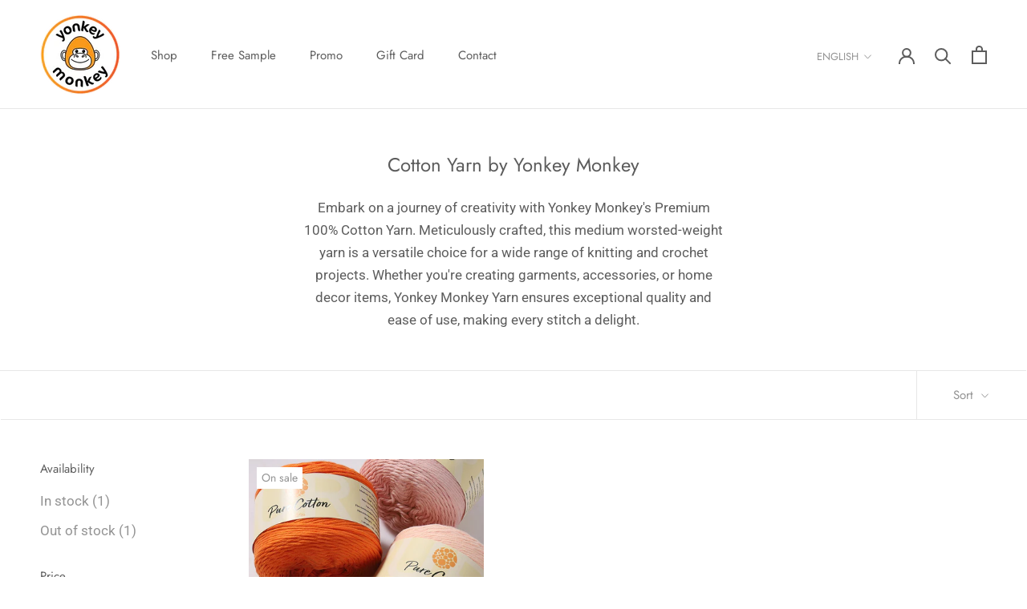

--- FILE ---
content_type: text/html; charset=utf-8
request_url: https://yonkeymonkey.com/collections/cotton-yarn
body_size: 45204
content:
<!doctype html>

<html class="no-js" lang="en">
  <head>
    <!-- Google tag (gtag.js) -->
<script async src="https://www.googletagmanager.com/gtag/js?id=G-KTX14Q249W"></script>
<script>
  window.dataLayer = window.dataLayer || [];
  function gtag(){dataLayer.push(arguments);}
  gtag('js', new Date());

  gtag('config', 'G-KTX14Q249W');
</script>
    <meta charset="utf-8"> 
    <meta http-equiv="X-UA-Compatible" content="IE=edge,chrome=1">
    <meta name="viewport" content="width=device-width, initial-scale=1.0, height=device-height, minimum-scale=1.0, maximum-scale=1.0">
    <meta name="theme-color" content="">

    <title>
      Cotton Yarn by Yonkey Monkey &ndash; Yonkey Monkey Yarn Shop
    </title><meta name="description" content="Embark on a journey of creativity with Yonkey Monkey&#39;s Premium 100% Cotton Yarn. Meticulously crafted, this medium worsted-weight yarn is a versatile choice for a wide range of knitting and crochet projects. Whether you&#39;re creating garments, accessories, or home decor items, Yonkey Monkey Yarn ensures exceptional quali"><link rel="canonical" href="https://yonkeymonkey.com/collections/cotton-yarn"><link rel="shortcut icon" href="//yonkeymonkey.com/cdn/shop/files/Yonkey_Monkey_Logo_96x.png?v=1707336608" type="image/png"><meta property="og:type" content="website">
  <meta property="og:title" content="Cotton Yarn by Yonkey Monkey">
  <meta property="og:image" content="http://yonkeymonkey.com/cdn/shop/collections/cotton.jpg?v=1707245012">
  <meta property="og:image:secure_url" content="https://yonkeymonkey.com/cdn/shop/collections/cotton.jpg?v=1707245012">
  <meta property="og:image:width" content="700">
  <meta property="og:image:height" content="700"><meta property="og:description" content="Embark on a journey of creativity with Yonkey Monkey&#39;s Premium 100% Cotton Yarn. Meticulously crafted, this medium worsted-weight yarn is a versatile choice for a wide range of knitting and crochet projects. Whether you&#39;re creating garments, accessories, or home decor items, Yonkey Monkey Yarn ensures exceptional quali"><meta property="og:url" content="https://yonkeymonkey.com/collections/cotton-yarn">
<meta property="og:site_name" content="Yonkey Monkey Yarn Shop"><meta name="twitter:card" content="summary"><meta name="twitter:title" content="Cotton Yarn by Yonkey Monkey">
  <meta name="twitter:description" content="Embark on a journey of creativity with Yonkey Monkey&#39;s Premium 100% Cotton Yarn. Meticulously crafted, this medium worsted-weight yarn is a versatile choice for a wide range of knitting and crochet projects. Whether you&#39;re creating garments, accessories, or home decor items, Yonkey Monkey Yarn ensures exceptional quality and ease of use, making every stitch a delight.">
  <meta name="twitter:image" content="https://yonkeymonkey.com/cdn/shop/collections/cotton_600x600_crop_center.jpg?v=1707245012">
    <style>
  @font-face {
  font-family: Jost;
  font-weight: 400;
  font-style: normal;
  font-display: fallback;
  src: url("//yonkeymonkey.com/cdn/fonts/jost/jost_n4.d47a1b6347ce4a4c9f437608011273009d91f2b7.woff2") format("woff2"),
       url("//yonkeymonkey.com/cdn/fonts/jost/jost_n4.791c46290e672b3f85c3d1c651ef2efa3819eadd.woff") format("woff");
}

  @font-face {
  font-family: Roboto;
  font-weight: 400;
  font-style: normal;
  font-display: fallback;
  src: url("//yonkeymonkey.com/cdn/fonts/roboto/roboto_n4.2019d890f07b1852f56ce63ba45b2db45d852cba.woff2") format("woff2"),
       url("//yonkeymonkey.com/cdn/fonts/roboto/roboto_n4.238690e0007583582327135619c5f7971652fa9d.woff") format("woff");
}


  @font-face {
  font-family: Roboto;
  font-weight: 700;
  font-style: normal;
  font-display: fallback;
  src: url("//yonkeymonkey.com/cdn/fonts/roboto/roboto_n7.f38007a10afbbde8976c4056bfe890710d51dec2.woff2") format("woff2"),
       url("//yonkeymonkey.com/cdn/fonts/roboto/roboto_n7.94bfdd3e80c7be00e128703d245c207769d763f9.woff") format("woff");
}

  @font-face {
  font-family: Roboto;
  font-weight: 400;
  font-style: italic;
  font-display: fallback;
  src: url("//yonkeymonkey.com/cdn/fonts/roboto/roboto_i4.57ce898ccda22ee84f49e6b57ae302250655e2d4.woff2") format("woff2"),
       url("//yonkeymonkey.com/cdn/fonts/roboto/roboto_i4.b21f3bd061cbcb83b824ae8c7671a82587b264bf.woff") format("woff");
}

  @font-face {
  font-family: Roboto;
  font-weight: 700;
  font-style: italic;
  font-display: fallback;
  src: url("//yonkeymonkey.com/cdn/fonts/roboto/roboto_i7.7ccaf9410746f2c53340607c42c43f90a9005937.woff2") format("woff2"),
       url("//yonkeymonkey.com/cdn/fonts/roboto/roboto_i7.49ec21cdd7148292bffea74c62c0df6e93551516.woff") format("woff");
}


  :root {
    --heading-font-family : Jost, sans-serif;
    --heading-font-weight : 400;
    --heading-font-style  : normal;

    --text-font-family : Roboto, sans-serif;
    --text-font-weight : 400;
    --text-font-style  : normal;

    --base-text-font-size   : 17px;
    --default-text-font-size: 14px;--background          : #ffffff;
    --background-rgb      : 255, 255, 255;
    --light-background    : #ffffff;
    --light-background-rgb: 255, 255, 255;
    --heading-color       : #5c5c5c;
    --text-color          : #5c5c5c;
    --text-color-rgb      : 92, 92, 92;
    --text-color-light    : #939393;
    --text-color-light-rgb: 147, 147, 147;
    --link-color          : #323232;
    --link-color-rgb      : 50, 50, 50;
    --border-color        : #e7e7e7;
    --border-color-rgb    : 231, 231, 231;

    --button-background    : #f8991c;
    --button-background-rgb: 248, 153, 28;
    --button-text-color    : #1c1b1b;

    --header-background       : #ffffff;
    --header-heading-color    : #5c5c5c;
    --header-light-text-color : #939393;
    --header-border-color     : #e7e7e7;

    --footer-background    : #ffffff;
    --footer-text-color    : #939393;
    --footer-heading-color : #5c5c5c;
    --footer-border-color  : #efefef;

    --navigation-background      : #ffffff;
    --navigation-background-rgb  : 255, 255, 255;
    --navigation-text-color      : #5c5c5c;
    --navigation-text-color-light: rgba(92, 92, 92, 0.5);
    --navigation-border-color    : rgba(92, 92, 92, 0.25);

    --newsletter-popup-background     : #ffffff;
    --newsletter-popup-text-color     : #1c1b1b;
    --newsletter-popup-text-color-rgb : 28, 27, 27;

    --secondary-elements-background       : #5c5c5c;
    --secondary-elements-background-rgb   : 92, 92, 92;
    --secondary-elements-text-color       : #ffffff;
    --secondary-elements-text-color-light : rgba(255, 255, 255, 0.5);
    --secondary-elements-border-color     : rgba(255, 255, 255, 0.25);

    --product-sale-price-color    : #f94c43;
    --product-sale-price-color-rgb: 249, 76, 67;

    /* Shopify related variables */
    --payment-terms-background-color: #ffffff;

    /* Products */

    --horizontal-spacing-four-products-per-row: 20px;
        --horizontal-spacing-two-products-per-row : 20px;

    --vertical-spacing-four-products-per-row: 40px;
        --vertical-spacing-two-products-per-row : 50px;

    /* Animation */
    --drawer-transition-timing: cubic-bezier(0.645, 0.045, 0.355, 1);
    --header-base-height: 80px; /* We set a default for browsers that do not support CSS variables */

    /* Cursors */
    --cursor-zoom-in-svg    : url(//yonkeymonkey.com/cdn/shop/t/3/assets/cursor-zoom-in.svg?v=122378749701556440601722009508);
    --cursor-zoom-in-2x-svg : url(//yonkeymonkey.com/cdn/shop/t/3/assets/cursor-zoom-in-2x.svg?v=50835523267676239671722009508);
  }
</style>

<script>
  // IE11 does not have support for CSS variables, so we have to polyfill them
  if (!(((window || {}).CSS || {}).supports && window.CSS.supports('(--a: 0)'))) {
    const script = document.createElement('script');
    script.type = 'text/javascript';
    script.src = 'https://cdn.jsdelivr.net/npm/css-vars-ponyfill@2';
    script.onload = function() {
      cssVars({});
    };

    document.getElementsByTagName('head')[0].appendChild(script);
  }
</script>

    <script>window.performance && window.performance.mark && window.performance.mark('shopify.content_for_header.start');</script><meta name="facebook-domain-verification" content="yx0pfr0i1agdv2181krp0jdsunxee3">
<meta name="google-site-verification" content="lkVcvDn71wQI2qiLzG25xN221zeQPuUv5hpYTAuOEa4">
<meta id="shopify-digital-wallet" name="shopify-digital-wallet" content="/85452882201/digital_wallets/dialog">
<meta name="shopify-checkout-api-token" content="0e96723966fb013a93885dabd8b2dcac">
<meta id="in-context-paypal-metadata" data-shop-id="85452882201" data-venmo-supported="false" data-environment="production" data-locale="en_US" data-paypal-v4="true" data-currency="USD">
<link rel="alternate" type="application/atom+xml" title="Feed" href="/collections/cotton-yarn.atom" />
<link rel="alternate" hreflang="x-default" href="https://yonkeymonkey.com/collections/cotton-yarn">
<link rel="alternate" hreflang="en" href="https://yonkeymonkey.com/collections/cotton-yarn">
<link rel="alternate" hreflang="es" href="https://yonkeymonkey.com/es/collections/cotton-yarn">
<link rel="alternate" hreflang="fr" href="https://yonkeymonkey.com/fr/collections/cotton-yarn">
<link rel="alternate" type="application/json+oembed" href="https://yonkeymonkey.com/collections/cotton-yarn.oembed">
<script async="async" src="/checkouts/internal/preloads.js?locale=en-US"></script>
<link rel="preconnect" href="https://shop.app" crossorigin="anonymous">
<script async="async" src="https://shop.app/checkouts/internal/preloads.js?locale=en-US&shop_id=85452882201" crossorigin="anonymous"></script>
<script id="apple-pay-shop-capabilities" type="application/json">{"shopId":85452882201,"countryCode":"US","currencyCode":"USD","merchantCapabilities":["supports3DS"],"merchantId":"gid:\/\/shopify\/Shop\/85452882201","merchantName":"Yonkey Monkey Yarn Shop","requiredBillingContactFields":["postalAddress","email"],"requiredShippingContactFields":["postalAddress","email"],"shippingType":"shipping","supportedNetworks":["visa","masterCard","amex","discover","elo","jcb"],"total":{"type":"pending","label":"Yonkey Monkey Yarn Shop","amount":"1.00"},"shopifyPaymentsEnabled":true,"supportsSubscriptions":true}</script>
<script id="shopify-features" type="application/json">{"accessToken":"0e96723966fb013a93885dabd8b2dcac","betas":["rich-media-storefront-analytics"],"domain":"yonkeymonkey.com","predictiveSearch":true,"shopId":85452882201,"locale":"en"}</script>
<script>var Shopify = Shopify || {};
Shopify.shop = "c3903b-5.myshopify.com";
Shopify.locale = "en";
Shopify.currency = {"active":"USD","rate":"1.0"};
Shopify.country = "US";
Shopify.theme = {"name":"Yonkey Design 1.0 with Installments message","id":170546888985,"schema_name":"Prestige","schema_version":"5.1.0","theme_store_id":null,"role":"main"};
Shopify.theme.handle = "null";
Shopify.theme.style = {"id":null,"handle":null};
Shopify.cdnHost = "yonkeymonkey.com/cdn";
Shopify.routes = Shopify.routes || {};
Shopify.routes.root = "/";</script>
<script type="module">!function(o){(o.Shopify=o.Shopify||{}).modules=!0}(window);</script>
<script>!function(o){function n(){var o=[];function n(){o.push(Array.prototype.slice.apply(arguments))}return n.q=o,n}var t=o.Shopify=o.Shopify||{};t.loadFeatures=n(),t.autoloadFeatures=n()}(window);</script>
<script>
  window.ShopifyPay = window.ShopifyPay || {};
  window.ShopifyPay.apiHost = "shop.app\/pay";
  window.ShopifyPay.redirectState = null;
</script>
<script id="shop-js-analytics" type="application/json">{"pageType":"collection"}</script>
<script defer="defer" async type="module" src="//yonkeymonkey.com/cdn/shopifycloud/shop-js/modules/v2/client.init-shop-cart-sync_BT-GjEfc.en.esm.js"></script>
<script defer="defer" async type="module" src="//yonkeymonkey.com/cdn/shopifycloud/shop-js/modules/v2/chunk.common_D58fp_Oc.esm.js"></script>
<script defer="defer" async type="module" src="//yonkeymonkey.com/cdn/shopifycloud/shop-js/modules/v2/chunk.modal_xMitdFEc.esm.js"></script>
<script type="module">
  await import("//yonkeymonkey.com/cdn/shopifycloud/shop-js/modules/v2/client.init-shop-cart-sync_BT-GjEfc.en.esm.js");
await import("//yonkeymonkey.com/cdn/shopifycloud/shop-js/modules/v2/chunk.common_D58fp_Oc.esm.js");
await import("//yonkeymonkey.com/cdn/shopifycloud/shop-js/modules/v2/chunk.modal_xMitdFEc.esm.js");

  window.Shopify.SignInWithShop?.initShopCartSync?.({"fedCMEnabled":true,"windoidEnabled":true});

</script>
<script>
  window.Shopify = window.Shopify || {};
  if (!window.Shopify.featureAssets) window.Shopify.featureAssets = {};
  window.Shopify.featureAssets['shop-js'] = {"shop-cart-sync":["modules/v2/client.shop-cart-sync_DZOKe7Ll.en.esm.js","modules/v2/chunk.common_D58fp_Oc.esm.js","modules/v2/chunk.modal_xMitdFEc.esm.js"],"init-fed-cm":["modules/v2/client.init-fed-cm_B6oLuCjv.en.esm.js","modules/v2/chunk.common_D58fp_Oc.esm.js","modules/v2/chunk.modal_xMitdFEc.esm.js"],"shop-cash-offers":["modules/v2/client.shop-cash-offers_D2sdYoxE.en.esm.js","modules/v2/chunk.common_D58fp_Oc.esm.js","modules/v2/chunk.modal_xMitdFEc.esm.js"],"shop-login-button":["modules/v2/client.shop-login-button_QeVjl5Y3.en.esm.js","modules/v2/chunk.common_D58fp_Oc.esm.js","modules/v2/chunk.modal_xMitdFEc.esm.js"],"pay-button":["modules/v2/client.pay-button_DXTOsIq6.en.esm.js","modules/v2/chunk.common_D58fp_Oc.esm.js","modules/v2/chunk.modal_xMitdFEc.esm.js"],"shop-button":["modules/v2/client.shop-button_DQZHx9pm.en.esm.js","modules/v2/chunk.common_D58fp_Oc.esm.js","modules/v2/chunk.modal_xMitdFEc.esm.js"],"avatar":["modules/v2/client.avatar_BTnouDA3.en.esm.js"],"init-windoid":["modules/v2/client.init-windoid_CR1B-cfM.en.esm.js","modules/v2/chunk.common_D58fp_Oc.esm.js","modules/v2/chunk.modal_xMitdFEc.esm.js"],"init-shop-for-new-customer-accounts":["modules/v2/client.init-shop-for-new-customer-accounts_C_vY_xzh.en.esm.js","modules/v2/client.shop-login-button_QeVjl5Y3.en.esm.js","modules/v2/chunk.common_D58fp_Oc.esm.js","modules/v2/chunk.modal_xMitdFEc.esm.js"],"init-shop-email-lookup-coordinator":["modules/v2/client.init-shop-email-lookup-coordinator_BI7n9ZSv.en.esm.js","modules/v2/chunk.common_D58fp_Oc.esm.js","modules/v2/chunk.modal_xMitdFEc.esm.js"],"init-shop-cart-sync":["modules/v2/client.init-shop-cart-sync_BT-GjEfc.en.esm.js","modules/v2/chunk.common_D58fp_Oc.esm.js","modules/v2/chunk.modal_xMitdFEc.esm.js"],"shop-toast-manager":["modules/v2/client.shop-toast-manager_DiYdP3xc.en.esm.js","modules/v2/chunk.common_D58fp_Oc.esm.js","modules/v2/chunk.modal_xMitdFEc.esm.js"],"init-customer-accounts":["modules/v2/client.init-customer-accounts_D9ZNqS-Q.en.esm.js","modules/v2/client.shop-login-button_QeVjl5Y3.en.esm.js","modules/v2/chunk.common_D58fp_Oc.esm.js","modules/v2/chunk.modal_xMitdFEc.esm.js"],"init-customer-accounts-sign-up":["modules/v2/client.init-customer-accounts-sign-up_iGw4briv.en.esm.js","modules/v2/client.shop-login-button_QeVjl5Y3.en.esm.js","modules/v2/chunk.common_D58fp_Oc.esm.js","modules/v2/chunk.modal_xMitdFEc.esm.js"],"shop-follow-button":["modules/v2/client.shop-follow-button_CqMgW2wH.en.esm.js","modules/v2/chunk.common_D58fp_Oc.esm.js","modules/v2/chunk.modal_xMitdFEc.esm.js"],"checkout-modal":["modules/v2/client.checkout-modal_xHeaAweL.en.esm.js","modules/v2/chunk.common_D58fp_Oc.esm.js","modules/v2/chunk.modal_xMitdFEc.esm.js"],"shop-login":["modules/v2/client.shop-login_D91U-Q7h.en.esm.js","modules/v2/chunk.common_D58fp_Oc.esm.js","modules/v2/chunk.modal_xMitdFEc.esm.js"],"lead-capture":["modules/v2/client.lead-capture_BJmE1dJe.en.esm.js","modules/v2/chunk.common_D58fp_Oc.esm.js","modules/v2/chunk.modal_xMitdFEc.esm.js"],"payment-terms":["modules/v2/client.payment-terms_Ci9AEqFq.en.esm.js","modules/v2/chunk.common_D58fp_Oc.esm.js","modules/v2/chunk.modal_xMitdFEc.esm.js"]};
</script>
<script id="__st">var __st={"a":85452882201,"offset":-18000,"reqid":"5322d328-75f2-4dec-bf94-d6203e648f70-1769442570","pageurl":"yonkeymonkey.com\/collections\/cotton-yarn","u":"a5da3c1fba86","p":"collection","rtyp":"collection","rid":472874451225};</script>
<script>window.ShopifyPaypalV4VisibilityTracking = true;</script>
<script id="captcha-bootstrap">!function(){'use strict';const t='contact',e='account',n='new_comment',o=[[t,t],['blogs',n],['comments',n],[t,'customer']],c=[[e,'customer_login'],[e,'guest_login'],[e,'recover_customer_password'],[e,'create_customer']],r=t=>t.map((([t,e])=>`form[action*='/${t}']:not([data-nocaptcha='true']) input[name='form_type'][value='${e}']`)).join(','),a=t=>()=>t?[...document.querySelectorAll(t)].map((t=>t.form)):[];function s(){const t=[...o],e=r(t);return a(e)}const i='password',u='form_key',d=['recaptcha-v3-token','g-recaptcha-response','h-captcha-response',i],f=()=>{try{return window.sessionStorage}catch{return}},m='__shopify_v',_=t=>t.elements[u];function p(t,e,n=!1){try{const o=window.sessionStorage,c=JSON.parse(o.getItem(e)),{data:r}=function(t){const{data:e,action:n}=t;return t[m]||n?{data:e,action:n}:{data:t,action:n}}(c);for(const[e,n]of Object.entries(r))t.elements[e]&&(t.elements[e].value=n);n&&o.removeItem(e)}catch(o){console.error('form repopulation failed',{error:o})}}const l='form_type',E='cptcha';function T(t){t.dataset[E]=!0}const w=window,h=w.document,L='Shopify',v='ce_forms',y='captcha';let A=!1;((t,e)=>{const n=(g='f06e6c50-85a8-45c8-87d0-21a2b65856fe',I='https://cdn.shopify.com/shopifycloud/storefront-forms-hcaptcha/ce_storefront_forms_captcha_hcaptcha.v1.5.2.iife.js',D={infoText:'Protected by hCaptcha',privacyText:'Privacy',termsText:'Terms'},(t,e,n)=>{const o=w[L][v],c=o.bindForm;if(c)return c(t,g,e,D).then(n);var r;o.q.push([[t,g,e,D],n]),r=I,A||(h.body.append(Object.assign(h.createElement('script'),{id:'captcha-provider',async:!0,src:r})),A=!0)});var g,I,D;w[L]=w[L]||{},w[L][v]=w[L][v]||{},w[L][v].q=[],w[L][y]=w[L][y]||{},w[L][y].protect=function(t,e){n(t,void 0,e),T(t)},Object.freeze(w[L][y]),function(t,e,n,w,h,L){const[v,y,A,g]=function(t,e,n){const i=e?o:[],u=t?c:[],d=[...i,...u],f=r(d),m=r(i),_=r(d.filter((([t,e])=>n.includes(e))));return[a(f),a(m),a(_),s()]}(w,h,L),I=t=>{const e=t.target;return e instanceof HTMLFormElement?e:e&&e.form},D=t=>v().includes(t);t.addEventListener('submit',(t=>{const e=I(t);if(!e)return;const n=D(e)&&!e.dataset.hcaptchaBound&&!e.dataset.recaptchaBound,o=_(e),c=g().includes(e)&&(!o||!o.value);(n||c)&&t.preventDefault(),c&&!n&&(function(t){try{if(!f())return;!function(t){const e=f();if(!e)return;const n=_(t);if(!n)return;const o=n.value;o&&e.removeItem(o)}(t);const e=Array.from(Array(32),(()=>Math.random().toString(36)[2])).join('');!function(t,e){_(t)||t.append(Object.assign(document.createElement('input'),{type:'hidden',name:u})),t.elements[u].value=e}(t,e),function(t,e){const n=f();if(!n)return;const o=[...t.querySelectorAll(`input[type='${i}']`)].map((({name:t})=>t)),c=[...d,...o],r={};for(const[a,s]of new FormData(t).entries())c.includes(a)||(r[a]=s);n.setItem(e,JSON.stringify({[m]:1,action:t.action,data:r}))}(t,e)}catch(e){console.error('failed to persist form',e)}}(e),e.submit())}));const S=(t,e)=>{t&&!t.dataset[E]&&(n(t,e.some((e=>e===t))),T(t))};for(const o of['focusin','change'])t.addEventListener(o,(t=>{const e=I(t);D(e)&&S(e,y())}));const B=e.get('form_key'),M=e.get(l),P=B&&M;t.addEventListener('DOMContentLoaded',(()=>{const t=y();if(P)for(const e of t)e.elements[l].value===M&&p(e,B);[...new Set([...A(),...v().filter((t=>'true'===t.dataset.shopifyCaptcha))])].forEach((e=>S(e,t)))}))}(h,new URLSearchParams(w.location.search),n,t,e,['guest_login'])})(!0,!0)}();</script>
<script integrity="sha256-4kQ18oKyAcykRKYeNunJcIwy7WH5gtpwJnB7kiuLZ1E=" data-source-attribution="shopify.loadfeatures" defer="defer" src="//yonkeymonkey.com/cdn/shopifycloud/storefront/assets/storefront/load_feature-a0a9edcb.js" crossorigin="anonymous"></script>
<script crossorigin="anonymous" defer="defer" src="//yonkeymonkey.com/cdn/shopifycloud/storefront/assets/shopify_pay/storefront-65b4c6d7.js?v=20250812"></script>
<script data-source-attribution="shopify.dynamic_checkout.dynamic.init">var Shopify=Shopify||{};Shopify.PaymentButton=Shopify.PaymentButton||{isStorefrontPortableWallets:!0,init:function(){window.Shopify.PaymentButton.init=function(){};var t=document.createElement("script");t.src="https://yonkeymonkey.com/cdn/shopifycloud/portable-wallets/latest/portable-wallets.en.js",t.type="module",document.head.appendChild(t)}};
</script>
<script data-source-attribution="shopify.dynamic_checkout.buyer_consent">
  function portableWalletsHideBuyerConsent(e){var t=document.getElementById("shopify-buyer-consent"),n=document.getElementById("shopify-subscription-policy-button");t&&n&&(t.classList.add("hidden"),t.setAttribute("aria-hidden","true"),n.removeEventListener("click",e))}function portableWalletsShowBuyerConsent(e){var t=document.getElementById("shopify-buyer-consent"),n=document.getElementById("shopify-subscription-policy-button");t&&n&&(t.classList.remove("hidden"),t.removeAttribute("aria-hidden"),n.addEventListener("click",e))}window.Shopify?.PaymentButton&&(window.Shopify.PaymentButton.hideBuyerConsent=portableWalletsHideBuyerConsent,window.Shopify.PaymentButton.showBuyerConsent=portableWalletsShowBuyerConsent);
</script>
<script data-source-attribution="shopify.dynamic_checkout.cart.bootstrap">document.addEventListener("DOMContentLoaded",(function(){function t(){return document.querySelector("shopify-accelerated-checkout-cart, shopify-accelerated-checkout")}if(t())Shopify.PaymentButton.init();else{new MutationObserver((function(e,n){t()&&(Shopify.PaymentButton.init(),n.disconnect())})).observe(document.body,{childList:!0,subtree:!0})}}));
</script>
<link id="shopify-accelerated-checkout-styles" rel="stylesheet" media="screen" href="https://yonkeymonkey.com/cdn/shopifycloud/portable-wallets/latest/accelerated-checkout-backwards-compat.css" crossorigin="anonymous">
<style id="shopify-accelerated-checkout-cart">
        #shopify-buyer-consent {
  margin-top: 1em;
  display: inline-block;
  width: 100%;
}

#shopify-buyer-consent.hidden {
  display: none;
}

#shopify-subscription-policy-button {
  background: none;
  border: none;
  padding: 0;
  text-decoration: underline;
  font-size: inherit;
  cursor: pointer;
}

#shopify-subscription-policy-button::before {
  box-shadow: none;
}

      </style>

<script>window.performance && window.performance.mark && window.performance.mark('shopify.content_for_header.end');</script>

    <link rel="stylesheet" href="//yonkeymonkey.com/cdn/shop/t/3/assets/theme.css?v=90903168860721037331722009494">

    <script>// This allows to expose several variables to the global scope, to be used in scripts
      window.theme = {
        pageType: "collection",
        moneyFormat: "${{amount}}",
        moneyWithCurrencyFormat: "${{amount}} USD",
        productImageSize: "square",
        searchMode: "product,page",
        showPageTransition: false,
        showElementStaggering: true,
        showImageZooming: false
      };

      window.routes = {
        rootUrl: "\/",
        rootUrlWithoutSlash: '',
        cartUrl: "\/cart",
        cartAddUrl: "\/cart\/add",
        cartChangeUrl: "\/cart\/change",
        searchUrl: "\/search",
        productRecommendationsUrl: "\/recommendations\/products"
      };

      window.languages = {
        cartAddNote: "Add Order Note",
        cartEditNote: "Edit Order Note",
        productImageLoadingError: "This image could not be loaded. Please try to reload the page.",
        productFormAddToCart: "Add to cart",
        productFormUnavailable: "Unavailable",
        productFormSoldOut: "Sold Out",
        shippingEstimatorOneResult: "1 option available:",
        shippingEstimatorMoreResults: "{{count}} options available:",
        shippingEstimatorNoResults: "No shipping could be found"
      };

      window.lazySizesConfig = {
        loadHidden: false,
        hFac: 0.5,
        expFactor: 2,
        ricTimeout: 150,
        lazyClass: 'Image--lazyLoad',
        loadingClass: 'Image--lazyLoading',
        loadedClass: 'Image--lazyLoaded'
      };

      document.documentElement.className = document.documentElement.className.replace('no-js', 'js');
      document.documentElement.style.setProperty('--window-height', window.innerHeight + 'px');

      // We do a quick detection of some features (we could use Modernizr but for so little...)
      (function() {
        document.documentElement.className += ((window.CSS && window.CSS.supports('(position: sticky) or (position: -webkit-sticky)')) ? ' supports-sticky' : ' no-supports-sticky');
        document.documentElement.className += (window.matchMedia('(-moz-touch-enabled: 1), (hover: none)')).matches ? ' no-supports-hover' : ' supports-hover';
      }());
    </script>

    <script src="//yonkeymonkey.com/cdn/shop/t/3/assets/lazysizes.min.js?v=174358363404432586981722009493" async></script><script src="https://polyfill-fastly.net/v3/polyfill.min.js?unknown=polyfill&features=fetch,Element.prototype.closest,Element.prototype.remove,Element.prototype.classList,Array.prototype.includes,Array.prototype.fill,Object.assign,CustomEvent,IntersectionObserver,IntersectionObserverEntry,URL" defer></script>
    <script src="//yonkeymonkey.com/cdn/shop/t/3/assets/libs.min.js?v=26178543184394469741722009493" defer></script>
    <script src="//yonkeymonkey.com/cdn/shop/t/3/assets/theme.min.js?v=55365834418760724951722009495" defer></script>
    <script src="//yonkeymonkey.com/cdn/shop/t/3/assets/custom.js?v=183944157590872491501722009492" defer></script>

    <script>
      (function () {
        window.onpageshow = function() {
          if (window.theme.showPageTransition) {
            var pageTransition = document.querySelector('.PageTransition');

            if (pageTransition) {
              pageTransition.style.visibility = 'visible';
              pageTransition.style.opacity = '0';
            }
          }

          // When the page is loaded from the cache, we have to reload the cart content
          document.documentElement.dispatchEvent(new CustomEvent('cart:refresh', {
            bubbles: true
          }));
        };
      })();
    </script>

    


  <script type="application/ld+json">
  {
    "@context": "http://schema.org",
    "@type": "BreadcrumbList",
  "itemListElement": [{
      "@type": "ListItem",
      "position": 1,
      "name": "Translation missing: en.general.breadcrumb.home",
      "item": "https://yonkeymonkey.com"
    },{
          "@type": "ListItem",
          "position": 2,
          "name": "Cotton Yarn by Yonkey Monkey",
          "item": "https://yonkeymonkey.com/collections/cotton-yarn"
        }]
  }
  </script>

  <script>
var loadScript_p_common = function(url, callback) {
  var script = document.createElement("script")
  script.type = "text/javascript";
  if (script.readyState) {
    script.onreadystatechange = function() {
      if (script.readyState == "loaded" ||
          script.readyState == "complete") {
        script.onreadystatechange = null;
        callback();
      }
    };
  } else {
    script.onload = function() {
      callback();
    };
  }
  script.src = url;
  document.getElementsByTagName("head")[0].appendChild(script);
};
loadScript_p_common('//doshopify.com/product-personalizer/pplr_common.js', function() {});
</script>
<!-- BEGIN app block: shopify://apps/trustify-reviews/blocks/app-embed-block/60d505af-e468-47cf-a184-a06ccd6703ac -->

<script>
  window.trAppEmbedEnabled = true
  window.trAppPreloadStylesheet = true
</script>

<link href="//cdn.shopify.com/extensions/019ba1e2-b85e-7b34-a5dd-30b716ca8b83/trustify-facebook-reviews-723/assets/storefront.css" rel="stylesheet" type="text/css" media="all" />
<!-- BEGIN app snippet: product-data --><script>
  window.trReviewsProduct = {
    reviews: [],
    reviews_pagination: {},
    reviews_statistic: {}
  };
</script>

<!-- END app snippet --><!-- BEGIN app snippet: product-collection --><script type="text/javascript" data-type="custom">
  window.trCollectionProducts = [];

  
    
      
      
      
      

      

      var trProduct = {};
      trProduct.id = `9041132093721`;
      trProduct.handle = `purecotton`;
      trProduct.title = `100% Cotton Yarn (Pack of 4) by Yonkey Monkey`;
      trProduct.review_data = {};
      window.trCollectionProducts.push(trProduct);

    
  

  

</script>
<!-- END app snippet --><!-- BEGIN app snippet: question-data --><script>
  window.trWidgetQuestion = {};
  window.trQuestions = [];
  window.trQuestionsPagination = {};
  window.trQuestionsStatistic = {};
</script>





<!-- END app snippet --><!-- BEGIN app snippet: setting-discount-data --><script>
  window.trSettingDiscount = {}
</script>


<!-- END app snippet --><!-- BEGIN app snippet: storefront-proxy -->

<script type="text/javascript">
	window.trLibrary = {
		video_js_css: "https://cdn.shopify.com/extensions/019ba1e2-b85e-7b34-a5dd-30b716ca8b83/trustify-facebook-reviews-723/assets/video-js.css",
		trustify_splide_css: "https://cdn.shopify.com/extensions/019ba1e2-b85e-7b34-a5dd-30b716ca8b83/trustify-facebook-reviews-723/assets/trustify-splide.css",
		storefront_css: "https://cdn.shopify.com/extensions/019ba1e2-b85e-7b34-a5dd-30b716ca8b83/trustify-facebook-reviews-723/assets/storefront.css",
		trustify_splide_js: "https://cdn.shopify.com/extensions/019ba1e2-b85e-7b34-a5dd-30b716ca8b83/trustify-facebook-reviews-723/assets/trustify-splide.js",
		trustify_splide_extension_grid_js: "https://cdn.shopify.com/extensions/019ba1e2-b85e-7b34-a5dd-30b716ca8b83/trustify-facebook-reviews-723/assets/trustify-splide-extension-grid.js",
		trustify_splide_extension_auto_scroll_js: "https://cdn.shopify.com/extensions/019ba1e2-b85e-7b34-a5dd-30b716ca8b83/trustify-facebook-reviews-723/assets/trustify-splide-extension-auto-scroll.js",
		review_sidebar_js: "https://cdn.shopify.com/extensions/019ba1e2-b85e-7b34-a5dd-30b716ca8b83/trustify-facebook-reviews-723/assets/review-sidebar.js",
		review_carousel_js: "https://cdn.shopify.com/extensions/019ba1e2-b85e-7b34-a5dd-30b716ca8b83/trustify-facebook-reviews-723/assets/review-carousel.js",
		review_box_js: "https://cdn.shopify.com/extensions/019ba1e2-b85e-7b34-a5dd-30b716ca8b83/trustify-facebook-reviews-723/assets/review-box.js",
		review_star_product_js: "https://cdn.shopify.com/extensions/019ba1e2-b85e-7b34-a5dd-30b716ca8b83/trustify-facebook-reviews-723/assets/review-star-product.js",
		review_star_collection_js: "https://cdn.shopify.com/extensions/019ba1e2-b85e-7b34-a5dd-30b716ca8b83/trustify-facebook-reviews-723/assets/review-star-collection.js",
		review_popup_js: "https://cdn.shopify.com/extensions/019ba1e2-b85e-7b34-a5dd-30b716ca8b83/trustify-facebook-reviews-723/assets/review-popup.js",
		media_gallery_js: "https://cdn.shopify.com/extensions/019ba1e2-b85e-7b34-a5dd-30b716ca8b83/trustify-facebook-reviews-723/assets/media-gallery.js",
		review_form_js: "https://cdn.shopify.com/extensions/019ba1e2-b85e-7b34-a5dd-30b716ca8b83/trustify-facebook-reviews-723/assets/review-form.js",
		review_snippet_widget_js: "https://cdn.shopify.com/extensions/019ba1e2-b85e-7b34-a5dd-30b716ca8b83/trustify-facebook-reviews-723/assets/review-snippet-widget.js",
		dynamic_media_slider_js: "https://cdn.shopify.com/extensions/019ba1e2-b85e-7b34-a5dd-30b716ca8b83/trustify-facebook-reviews-723/assets/dynamic-media-slider.js",
	};

	if (window.trAppPreloadStylesheet == undefined) {
		let trLink = document.createElement('link');
		trLink.rel = 'stylesheet';
		trLink.href = "https://cdn.shopify.com/extensions/019ba1e2-b85e-7b34-a5dd-30b716ca8b83/trustify-facebook-reviews-723/assets/storefront.css";
		document.head.appendChild(trLink);
	}
</script>


<script id="trfy-script" type="text/javascript">
	window.trStorefrontAppData = {"shop":"c3903b-5.myshopify.com","app_client_url":"https://cdn.trustifyreview.com/client","app_url":"https://api.trustifyreview.com","app_storefront_url":"https://cdn.trustifyreview.com/storefront/build","app_storage_url":"https://storage.trustifyreview.com/trustify-review","widget":{"id":3608,"created_at":"2024-02-14T23:29:17Z","updated_at":"2024-11-18T08:23:48Z","shop":"c3903b-5.myshopify.com","header_layout":1,"body_layout":1,"rating_style":2,"sort_by":2,"show_ratings":["5","4"],"show_avatar_icon":false,"show_helpful_button":true,"show_brandmark":false,"show_rating_statistic":true,"show_verified_badge":true,"show_country_flag":true,"pin_photo_video_top":true,"pin_photo_ratings":["4","5"],"pin_photo_colors":{"star_color":"#F9991D","primary_text_color":"#000000","secondary_text_color":"#828282"},"colors":{"theme_color":"#F9991D","star_color":"#F9991D","primary_text_color":"#000000","secondary_text_color":"#727272","body_background":"#FFFFFF","body_stroke":"#002554","title_color":"#000000","filter_button_background_color":"#FFFFFF","filter_button_stroke_color":"#ADADAD","filter_button_text_color":"#000000","submit_button_background_color":"#F9991D","submit_button_stroke_color":"#ADADAD","submit_button_text_color":"#FFFFFF","general_background":"","verified_color":"","review_content_color":""},"popup_colors":{"primary_text_color":"#000000","secondary_text_color":"#818181","star_color":"#F9991D","submit_button_color":"#F9991D"},"carousel_layout":2,"carousel_colors":{"star_color":"#FFC700","title_color":"#000000","primary_text_color":"#002554","secondary_text_color":"#727272","body_background":"#FFFFFF","body_stroke":"#002554"},"carousel_settings":{"show_helpful_button":true,"show_product_link":true,"show_date":true},"carousel_direction":"ltr","review_box_settings":{"show_helpful_button":true,"stroke_button":"round","show_date":false},"language":"en","custom_css":"","enable_debugger":false,"enable_widget_rating":true,"enable_review_snippet":true,"star_icon":"\n  <svg xmlns=\"http://www.w3.org/2000/svg\" width=\"27\" height=\"26\" viewBox=\"0 0 27 26\" fill=\"none\">\n    <path d=\"M13.5 0.5L17.7791 8.61036L26.8148 10.1738L20.4237 16.7496L21.729 25.8262L13.5 21.78L5.27101 25.8262L6.57631 16.7496L0.185208 10.1738L9.22092 8.61036L13.5 0.5Z\" fill=\"black\"/>\n  </svg>\n  ","per_page":10,"date_format":"dd/MM/yyyy","name_format":1,"show_write_review_button":true,"show_filter_button":true,"shadow":2,"pagination":2,"show_two_review_on_mobile":false,"show_widget_title":true,"show_review_title":true,"show_verified_text":true,"show_avatar":true,"title_font_size":25,"body_font_size":14,"image_object_fit":"cover","interval":5,"show_full_review_content":false,"show_survey":false,"review_display_mode":"below_details"},"widget_review_star":{"id":0,"created_at":"0001-01-01T00:00:00Z","updated_at":"0001-01-01T00:00:00Z","shop":"","show_on_collection_page":false,"show_on_home_page":false,"show_with_no_review":false,"show_detail_popover":false,"layout":0,"layout_text":"","star_icon":"","star_positive_color":"","star_negative_color":"","star_size":0,"text_color":"","decimal":0,"border_weight":0,"border_radius":0,"alignment_collection":"","alignment_product":"","background_color":"","border_color":""},"translates":null,"translate_languages":null,"translates_map":{"about_you":"About you","all_stars":"All stars","be_the_first_to_write_a_review":"Be the first to write a review","carousel_title":"Let customers speak for us","clear_filters":"Clear filters","customer_feedback":"Customer Feedback","expire_date":"Expire date: {{expire_date}}","filter_by":"Filter by","highest_rating":"Highest rating","image_video":"Image, video","insert_youtube_or_tiktok_video_link":"Insert YouTube or TikTok video link","leave_your_feedback":"Leave your feedback","load_more":"Load more","more":"More","most_recent":"Most recent","newest_reviews":"Newest reviews","next_page":"Next page","or":"Or","photo_first":"Photo first","photo_reviews":"Photo reviews","pin":"Pin","post_review_as_anonymous":"Post review as anonymous","previous_page":"Previous page","profile_picture":"Profile picture","question_ask_a_question":"Ask a question","question_asked_by":"Asked by {{questioner_name}} - {{created_date}}","question_no_questions_asked":"No questions asked","question_question":"Question","question_questions":"Questions","question_reviews":"Reviews","question_search":"Search","question_shop_owner_replied":"Shop owner replied","question_submit":"Submit","question_submit_a_question":"Submit a question","question_your_email":"Your email","question_your_name":"Your name","rating":"Rating","recommends":"recommends","review":"review","review_content":"Review content","review_page_description":"How likely are you to recommend our service to a friend or colleague ?","review_page_submit":"Submit","review_page_title":"Your feedback","review_page_upload_photos":"Upload photos","review_page_your_email":"Your email","review_page_your_feedback":"Your feedback","review_page_your_name":"Your name","review_title":"Review title","reviews":"reviews","reviews_with_images":"Reviews with images","send_code_by_your_email":"We’ll send the code by your email","shop_owner_replied":"Shop owner replied","show_less":"Show less","show_more":"Show more","sort_by":"Sort by","submit":"Submit","text_image_video":"Text, image, video","thank_you":"Thank you","top_reviews":"Top reviews","upload_photo":"Upload photos, videos","upload_photo_to_get_discount":"Upload photos to get {{discount_value}} off the next purchase!","upload_review_photos_videos":"Upload review photos/ videos","use_for_next_purchase":"Use the following discount code for {{discount_value}} off the next purchase!","validate_content_error_message":"Content cannot be empty!","validate_email":"a valid e-mail address","validate_email_error_message":"Reviewer email cannot be empty!","validate_email_valid_error_message":"Reviewer email not valid!","validate_name_error_message":"Reviewer name cannot be empty!","validate_rating_error_message":"You have not selected a rating yet!","validate_required":"is required","validate_this_field":"This field","verified":"Verified","video_first":"Video first","video_reviews":"Video reviews","view_all_images":"View all images","write_a_review":"Write a review","your_email":"Your email","your_name":"Your name","your_question_was_submitted":"Your question was submitted!","your_review_was_submitted":"Your review was submitted!"},"widget_review_carousel":{"id":0,"created_at":"0001-01-01T00:00:00Z","updated_at":"0001-01-01T00:00:00Z","shop":"","layout":1,"star_icon":"","date_format":"dd/MM/yyyy","name_format":1,"shadow":2,"stroke":1,"interval":5,"direction":"ltr","per_page":4,"show_carousel_title":true,"show_review_title":true,"show_helpful_button":true,"show_verified_badge":true,"show_verified_text":true,"show_country_flag":true,"show_avatar":true,"show_date":true,"show_product_detail":true,"title_color":"#000000","star_color":"#ffc700","primary_color":"#000000","secondary_color":"#979797","card_background_color":"#ffffff","card_stroke_color":"#0000001a","verified_color":"#16a679","title_font_size":25,"body_font_size":14,"product_title_font_size":12,"image_object_fit":"cover","custom_css":"","show_full_review_content":false},"reviews":[{"id":515662,"created_at":"2022-04-27T04:00:00Z","updated_at":"2025-12-23T03:55:25Z","deleted_at":null,"imported_at":"2024-08-05T01:45:38Z","shop":"c3903b-5.myshopify.com","reference":"R2UHOPYMB8ZXKZ","rating":5,"title":"","content":"This yarn produces breathtaking results with a vintage-appearing charm. It was very easy to work with and is wrapped loose enough that grabbing the inside end was simple and did not result in a tangled bunch. The overall color is a bold and deep denim-like blue that photographs beautifully. The strands of the yarn have some wool pieces that show lighter in color, but the overall product is soft and comfortable to wear. It does not result in itchy or irritating garments but rather has a cotton-like feel. This is the type of yarn that I would like to have in every color, as it gives my personal favorite \"wool\" appearance without the \"wool\" feel.The yarn is very easy to work with and is wound a bit looser so that it has a more bulky-looking finished article. The color compliments other outfits very well and can take on spring, winter or fall products. I would definitely recommend this yarn; it is an excellent value for the cost.","reviewer_name":"Amanda D","reviewer_id":"","status":true,"channel":5,"recommendation_type":"","avatar":"https://images-na.ssl-images-amazon.com/images/S/amazon-avatars-global/default._CR0,0,1024,1024_SX48_.png","avatar_fallback":"","iframe_url":"","pin":true,"product_id":9041157062937,"product_title":"Fluffy Wool Yarn (Pack of 3) by Yonkey Monkey","product_image":"https://cdn.shopify.com/s/files/1/0854/5288/2201/files/fluffy.jpg?v=1707242607","page_id":"","vote":1,"open_graph_story_id":"","seller_title":"Breathtaking Results; Easy to Work With","country":"US","is_store":true,"is_popup":false,"is_verified":false,"is_favorite":false,"images":[{"id":408831,"created_at":"2024-02-15T02:05:23Z","updated_at":"2024-08-30T04:09:08Z","shop":"c3903b-5.myshopify.com","review_id":515662,"image":"https://storage.trustifyreview.app/trustify-review/amazon/review/c3903b-5.myshopify.com/R2UHOPYMB8ZXKZ_0.jpeg","fallback":"","size":0,"image_url":"https://storage.trustifyreview.app/trustify-review/amazon/review/c3903b-5.myshopify.com/R2UHOPYMB8ZXKZ_0.jpeg","thumbnail_url":"https://storage.trustifyreview.app/trustify-review/amazon/review/c3903b-5.myshopify.com/R2UHOPYMB8ZXKZ_0.jpeg","fallback_url":"https://api.trustifyreview.com/static/public/stores/c3903b-5.myshopify.com/"},{"id":408832,"created_at":"2024-02-15T02:05:23Z","updated_at":"2024-08-30T04:09:08Z","shop":"c3903b-5.myshopify.com","review_id":515662,"image":"https://storage.trustifyreview.app/trustify-review/amazon/review/c3903b-5.myshopify.com/R2UHOPYMB8ZXKZ_1.jpeg","fallback":"","size":0,"image_url":"https://storage.trustifyreview.app/trustify-review/amazon/review/c3903b-5.myshopify.com/R2UHOPYMB8ZXKZ_1.jpeg","thumbnail_url":"https://storage.trustifyreview.app/trustify-review/amazon/review/c3903b-5.myshopify.com/R2UHOPYMB8ZXKZ_1.jpeg","fallback_url":"https://api.trustifyreview.com/static/public/stores/c3903b-5.myshopify.com/"},{"id":408833,"created_at":"2024-02-15T02:05:23Z","updated_at":"2024-08-30T04:09:08Z","shop":"c3903b-5.myshopify.com","review_id":515662,"image":"https://storage.trustifyreview.app/trustify-review/amazon/review/c3903b-5.myshopify.com/R2UHOPYMB8ZXKZ_2.jpeg","fallback":"","size":0,"image_url":"https://storage.trustifyreview.app/trustify-review/amazon/review/c3903b-5.myshopify.com/R2UHOPYMB8ZXKZ_2.jpeg","thumbnail_url":"https://storage.trustifyreview.app/trustify-review/amazon/review/c3903b-5.myshopify.com/R2UHOPYMB8ZXKZ_2.jpeg","fallback_url":"https://api.trustifyreview.com/static/public/stores/c3903b-5.myshopify.com/"}],"product":{"id":3842213,"created_at":"2024-02-14T23:29:18Z","updated_at":"2024-08-28T18:04:10Z","shop":"c3903b-5.myshopify.com","product_id":9041157062937,"title":"Fluffy Wool Yarn (Pack of 3) by Yonkey Monkey","handle":"fluffy","image_src":"https://cdn.shopify.com/s/files/1/0854/5288/2201/files/fluffy.jpg?v=1707242607","status":"active","vendor":"Yonkey Monkey","product_type":"","tags":"acrylic, bamboo, cake, cashmere, cotton, crochet, crocheting, fluffy, knit, knitting, merino, wool, worsted, yarn","blacklist_product_id":""},"reply":{"id":0,"created_at":"0001-01-01T00:00:00Z","updated_at":"0001-01-01T00:00:00Z","shop":"","review_id":0,"name":"","content":""},"variants":null},{"id":515663,"created_at":"2022-04-20T04:00:00Z","updated_at":"2025-12-23T03:55:25Z","deleted_at":null,"imported_at":"2024-08-05T01:45:38Z","shop":"c3903b-5.myshopify.com","reference":"R1XOHCWAVHHL84","rating":5,"title":"","content":"I’ve spent more money on designer yarn than I will ever admit, and I’ve learned enough to know what yarns are worth the money. This 4-ply wool/acrylic yarn was inexpensive but so far I like it. I can see the wool fibers sticking out from the 4-ply, but it’s still really soft and not at all itchy. On my sample knit, I used needles one size smaller than recommended. I DO NOT recommend regular wash and dry even though it says it’s okay on label—all wool shrinks with any heat at all and high heat will felt wool so I plan on washing in cold and laying flat to dry. Hand knits always need to be handled gently so the yarn doesn’t pill and I learned that treating them gently preserves all the work and investment I put into creating some truly beautiful sweaters.*** Helpful? I rely on customer reviews for all my online purchases, so I hope so! ***","reviewer_name":"Jana","reviewer_id":"","status":true,"channel":5,"recommendation_type":"","avatar":"https://images-na.ssl-images-amazon.com/images/S/amazon-avatars-global/default._CR0,0,1024,1024_SX48_.png","avatar_fallback":"","iframe_url":"","pin":true,"product_id":9041157062937,"product_title":"Fluffy Wool Yarn (Pack of 3) by Yonkey Monkey","product_image":"https://cdn.shopify.com/s/files/1/0854/5288/2201/files/fluffy.jpg?v=1707242607","page_id":"","vote":1,"open_graph_story_id":"","seller_title":"Take it from a Yarn Snob…","country":"US","is_store":true,"is_popup":false,"is_verified":false,"is_favorite":false,"images":[{"id":408834,"created_at":"2024-02-15T02:05:26Z","updated_at":"2024-08-30T04:09:08Z","shop":"c3903b-5.myshopify.com","review_id":515663,"image":"https://storage.trustifyreview.app/trustify-review/amazon/review/c3903b-5.myshopify.com/R1XOHCWAVHHL84_0.jpeg","fallback":"","size":0,"image_url":"https://storage.trustifyreview.app/trustify-review/amazon/review/c3903b-5.myshopify.com/R1XOHCWAVHHL84_0.jpeg","thumbnail_url":"https://storage.trustifyreview.app/trustify-review/amazon/review/c3903b-5.myshopify.com/R1XOHCWAVHHL84_0.jpeg","fallback_url":"https://api.trustifyreview.com/static/public/stores/c3903b-5.myshopify.com/"},{"id":408835,"created_at":"2024-02-15T02:05:26Z","updated_at":"2024-08-30T04:09:08Z","shop":"c3903b-5.myshopify.com","review_id":515663,"image":"https://storage.trustifyreview.app/trustify-review/amazon/review/c3903b-5.myshopify.com/R1XOHCWAVHHL84_1.jpeg","fallback":"","size":0,"image_url":"https://storage.trustifyreview.app/trustify-review/amazon/review/c3903b-5.myshopify.com/R1XOHCWAVHHL84_1.jpeg","thumbnail_url":"https://storage.trustifyreview.app/trustify-review/amazon/review/c3903b-5.myshopify.com/R1XOHCWAVHHL84_1.jpeg","fallback_url":"https://api.trustifyreview.com/static/public/stores/c3903b-5.myshopify.com/"},{"id":408836,"created_at":"2024-02-15T02:05:26Z","updated_at":"2024-08-30T04:09:08Z","shop":"c3903b-5.myshopify.com","review_id":515663,"image":"https://storage.trustifyreview.app/trustify-review/amazon/review/c3903b-5.myshopify.com/R1XOHCWAVHHL84_2.jpeg","fallback":"","size":0,"image_url":"https://storage.trustifyreview.app/trustify-review/amazon/review/c3903b-5.myshopify.com/R1XOHCWAVHHL84_2.jpeg","thumbnail_url":"https://storage.trustifyreview.app/trustify-review/amazon/review/c3903b-5.myshopify.com/R1XOHCWAVHHL84_2.jpeg","fallback_url":"https://api.trustifyreview.com/static/public/stores/c3903b-5.myshopify.com/"},{"id":408837,"created_at":"2024-02-15T02:05:26Z","updated_at":"2024-08-30T04:09:08Z","shop":"c3903b-5.myshopify.com","review_id":515663,"image":"https://storage.trustifyreview.app/trustify-review/amazon/review/c3903b-5.myshopify.com/R1XOHCWAVHHL84_3.jpeg","fallback":"","size":0,"image_url":"https://storage.trustifyreview.app/trustify-review/amazon/review/c3903b-5.myshopify.com/R1XOHCWAVHHL84_3.jpeg","thumbnail_url":"https://storage.trustifyreview.app/trustify-review/amazon/review/c3903b-5.myshopify.com/R1XOHCWAVHHL84_3.jpeg","fallback_url":"https://api.trustifyreview.com/static/public/stores/c3903b-5.myshopify.com/"}],"product":{"id":3842213,"created_at":"2024-02-14T23:29:18Z","updated_at":"2024-08-28T18:04:10Z","shop":"c3903b-5.myshopify.com","product_id":9041157062937,"title":"Fluffy Wool Yarn (Pack of 3) by Yonkey Monkey","handle":"fluffy","image_src":"https://cdn.shopify.com/s/files/1/0854/5288/2201/files/fluffy.jpg?v=1707242607","status":"active","vendor":"Yonkey Monkey","product_type":"","tags":"acrylic, bamboo, cake, cashmere, cotton, crochet, crocheting, fluffy, knit, knitting, merino, wool, worsted, yarn","blacklist_product_id":""},"reply":{"id":0,"created_at":"0001-01-01T00:00:00Z","updated_at":"0001-01-01T00:00:00Z","shop":"","review_id":0,"name":"","content":""},"variants":null},{"id":515664,"created_at":"2022-04-29T04:00:00Z","updated_at":"2025-12-23T03:55:25Z","deleted_at":null,"imported_at":"2024-08-05T01:45:38Z","shop":"c3903b-5.myshopify.com","reference":"RS6P4L2TFVY2","rating":5,"title":"","content":"Wow this wool yarn surprised me by how soft it is. Most wool blends are scratchy but not this one! I had a little trouble getting the hang of working with this because i kept getting my crochet needle stuck in the yarn. However after a few rows i got the hang of it. I ordered the gorgeous turquoise color and it is so pretty! I dont think my camera does it justice.. it shows up more blue than what i am looking at in my hand. I would definitely order this again. I worried it looks to frizzy  but after working some up in a test swatch it think it looks amazing!","reviewer_name":"Emily E","reviewer_id":"","status":true,"channel":5,"recommendation_type":"","avatar":"https://images-na.ssl-images-amazon.com/images/S/amazon-avatars-global/default._CR0,0,1024,1024_SX48_.png","avatar_fallback":"","iframe_url":"","pin":true,"product_id":9041157062937,"product_title":"Fluffy Wool Yarn (Pack of 3) by Yonkey Monkey","product_image":"https://cdn.shopify.com/s/files/1/0854/5288/2201/files/fluffy.jpg?v=1707242607","page_id":"","vote":1,"open_graph_story_id":"","seller_title":"3 pack wool yarn","country":"US","is_store":true,"is_popup":false,"is_verified":false,"is_favorite":false,"images":[{"id":408838,"created_at":"2024-02-15T02:05:32Z","updated_at":"2024-08-30T04:09:08Z","shop":"c3903b-5.myshopify.com","review_id":515664,"image":"https://storage.trustifyreview.app/trustify-review/amazon/review/c3903b-5.myshopify.com/RS6P4L2TFVY2_0.jpeg","fallback":"","size":0,"image_url":"https://storage.trustifyreview.app/trustify-review/amazon/review/c3903b-5.myshopify.com/RS6P4L2TFVY2_0.jpeg","thumbnail_url":"https://storage.trustifyreview.app/trustify-review/amazon/review/c3903b-5.myshopify.com/RS6P4L2TFVY2_0.jpeg","fallback_url":"https://api.trustifyreview.com/static/public/stores/c3903b-5.myshopify.com/"},{"id":408839,"created_at":"2024-02-15T02:05:32Z","updated_at":"2024-08-30T04:09:08Z","shop":"c3903b-5.myshopify.com","review_id":515664,"image":"https://storage.trustifyreview.app/trustify-review/amazon/review/c3903b-5.myshopify.com/RS6P4L2TFVY2_1.jpeg","fallback":"","size":0,"image_url":"https://storage.trustifyreview.app/trustify-review/amazon/review/c3903b-5.myshopify.com/RS6P4L2TFVY2_1.jpeg","thumbnail_url":"https://storage.trustifyreview.app/trustify-review/amazon/review/c3903b-5.myshopify.com/RS6P4L2TFVY2_1.jpeg","fallback_url":"https://api.trustifyreview.com/static/public/stores/c3903b-5.myshopify.com/"},{"id":408840,"created_at":"2024-02-15T02:05:32Z","updated_at":"2024-08-30T04:09:08Z","shop":"c3903b-5.myshopify.com","review_id":515664,"image":"https://storage.trustifyreview.app/trustify-review/amazon/review/c3903b-5.myshopify.com/RS6P4L2TFVY2_2.jpeg","fallback":"","size":0,"image_url":"https://storage.trustifyreview.app/trustify-review/amazon/review/c3903b-5.myshopify.com/RS6P4L2TFVY2_2.jpeg","thumbnail_url":"https://storage.trustifyreview.app/trustify-review/amazon/review/c3903b-5.myshopify.com/RS6P4L2TFVY2_2.jpeg","fallback_url":"https://api.trustifyreview.com/static/public/stores/c3903b-5.myshopify.com/"},{"id":408841,"created_at":"2024-02-15T02:05:32Z","updated_at":"2024-08-30T04:09:08Z","shop":"c3903b-5.myshopify.com","review_id":515664,"image":"https://storage.trustifyreview.app/trustify-review/amazon/review/c3903b-5.myshopify.com/RS6P4L2TFVY2_3.jpeg","fallback":"","size":0,"image_url":"https://storage.trustifyreview.app/trustify-review/amazon/review/c3903b-5.myshopify.com/RS6P4L2TFVY2_3.jpeg","thumbnail_url":"https://storage.trustifyreview.app/trustify-review/amazon/review/c3903b-5.myshopify.com/RS6P4L2TFVY2_3.jpeg","fallback_url":"https://api.trustifyreview.com/static/public/stores/c3903b-5.myshopify.com/"},{"id":408842,"created_at":"2024-02-15T02:05:32Z","updated_at":"2024-08-30T04:09:08Z","shop":"c3903b-5.myshopify.com","review_id":515664,"image":"https://storage.trustifyreview.app/trustify-review/amazon/review/c3903b-5.myshopify.com/RS6P4L2TFVY2_4.jpeg","fallback":"","size":0,"image_url":"https://storage.trustifyreview.app/trustify-review/amazon/review/c3903b-5.myshopify.com/RS6P4L2TFVY2_4.jpeg","thumbnail_url":"https://storage.trustifyreview.app/trustify-review/amazon/review/c3903b-5.myshopify.com/RS6P4L2TFVY2_4.jpeg","fallback_url":"https://api.trustifyreview.com/static/public/stores/c3903b-5.myshopify.com/"},{"id":408843,"created_at":"2024-02-15T02:05:32Z","updated_at":"2024-08-30T04:09:08Z","shop":"c3903b-5.myshopify.com","review_id":515664,"image":"https://storage.trustifyreview.app/trustify-review/amazon/review/c3903b-5.myshopify.com/RS6P4L2TFVY2_5.jpeg","fallback":"","size":0,"image_url":"https://storage.trustifyreview.app/trustify-review/amazon/review/c3903b-5.myshopify.com/RS6P4L2TFVY2_5.jpeg","thumbnail_url":"https://storage.trustifyreview.app/trustify-review/amazon/review/c3903b-5.myshopify.com/RS6P4L2TFVY2_5.jpeg","fallback_url":"https://api.trustifyreview.com/static/public/stores/c3903b-5.myshopify.com/"},{"id":408844,"created_at":"2024-02-15T02:05:32Z","updated_at":"2024-08-30T04:09:08Z","shop":"c3903b-5.myshopify.com","review_id":515664,"image":"https://storage.trustifyreview.app/trustify-review/amazon/review/c3903b-5.myshopify.com/RS6P4L2TFVY2_6.jpeg","fallback":"","size":0,"image_url":"https://storage.trustifyreview.app/trustify-review/amazon/review/c3903b-5.myshopify.com/RS6P4L2TFVY2_6.jpeg","thumbnail_url":"https://storage.trustifyreview.app/trustify-review/amazon/review/c3903b-5.myshopify.com/RS6P4L2TFVY2_6.jpeg","fallback_url":"https://api.trustifyreview.com/static/public/stores/c3903b-5.myshopify.com/"}],"product":{"id":3842213,"created_at":"2024-02-14T23:29:18Z","updated_at":"2024-08-28T18:04:10Z","shop":"c3903b-5.myshopify.com","product_id":9041157062937,"title":"Fluffy Wool Yarn (Pack of 3) by Yonkey Monkey","handle":"fluffy","image_src":"https://cdn.shopify.com/s/files/1/0854/5288/2201/files/fluffy.jpg?v=1707242607","status":"active","vendor":"Yonkey Monkey","product_type":"","tags":"acrylic, bamboo, cake, cashmere, cotton, crochet, crocheting, fluffy, knit, knitting, merino, wool, worsted, yarn","blacklist_product_id":""},"reply":{"id":0,"created_at":"0001-01-01T00:00:00Z","updated_at":"0001-01-01T00:00:00Z","shop":"","review_id":0,"name":"","content":""},"variants":null},{"id":515666,"created_at":"2022-05-22T04:00:00Z","updated_at":"2025-12-23T03:55:25Z","deleted_at":null,"imported_at":"2024-08-05T01:45:38Z","shop":"c3903b-5.myshopify.com","reference":"RY376BZ40E37S","rating":5,"title":"","content":"The yarn is soft and I can’t wait to make a beanie out of it","reviewer_name":"Andrea","reviewer_id":"","status":true,"channel":5,"recommendation_type":"","avatar":"https://storage.trustifyreview.app/trustify-review/amazon/avatar/c3903b-5.myshopify.com/RY376BZ40E37S.jpeg","avatar_fallback":"","iframe_url":"","pin":true,"product_id":9041157062937,"product_title":"Fluffy Wool Yarn (Pack of 3) by Yonkey Monkey","product_image":"https://cdn.shopify.com/s/files/1/0854/5288/2201/files/fluffy.jpg?v=1707242607","page_id":"","vote":1,"open_graph_story_id":"","seller_title":"Love it and its soft","country":"US","is_store":true,"is_popup":false,"is_verified":false,"is_favorite":false,"images":[{"id":408847,"created_at":"2024-02-15T02:05:37Z","updated_at":"2024-08-30T04:09:08Z","shop":"c3903b-5.myshopify.com","review_id":515666,"image":"https://storage.trustifyreview.app/trustify-review/amazon/review/c3903b-5.myshopify.com/RY376BZ40E37S_0.jpeg","fallback":"","size":0,"image_url":"https://storage.trustifyreview.app/trustify-review/amazon/review/c3903b-5.myshopify.com/RY376BZ40E37S_0.jpeg","thumbnail_url":"https://storage.trustifyreview.app/trustify-review/amazon/review/c3903b-5.myshopify.com/RY376BZ40E37S_0.jpeg","fallback_url":"https://api.trustifyreview.com/static/public/stores/c3903b-5.myshopify.com/"},{"id":408848,"created_at":"2024-02-15T02:05:37Z","updated_at":"2024-08-30T04:09:08Z","shop":"c3903b-5.myshopify.com","review_id":515666,"image":"https://storage.trustifyreview.app/trustify-review/amazon/review/c3903b-5.myshopify.com/RY376BZ40E37S_1.jpeg","fallback":"","size":0,"image_url":"https://storage.trustifyreview.app/trustify-review/amazon/review/c3903b-5.myshopify.com/RY376BZ40E37S_1.jpeg","thumbnail_url":"https://storage.trustifyreview.app/trustify-review/amazon/review/c3903b-5.myshopify.com/RY376BZ40E37S_1.jpeg","fallback_url":"https://api.trustifyreview.com/static/public/stores/c3903b-5.myshopify.com/"},{"id":408849,"created_at":"2024-02-15T02:05:37Z","updated_at":"2024-08-30T04:09:08Z","shop":"c3903b-5.myshopify.com","review_id":515666,"image":"https://storage.trustifyreview.app/trustify-review/amazon/review/c3903b-5.myshopify.com/RY376BZ40E37S_2.jpeg","fallback":"","size":0,"image_url":"https://storage.trustifyreview.app/trustify-review/amazon/review/c3903b-5.myshopify.com/RY376BZ40E37S_2.jpeg","thumbnail_url":"https://storage.trustifyreview.app/trustify-review/amazon/review/c3903b-5.myshopify.com/RY376BZ40E37S_2.jpeg","fallback_url":"https://api.trustifyreview.com/static/public/stores/c3903b-5.myshopify.com/"}],"product":{"id":3842213,"created_at":"2024-02-14T23:29:18Z","updated_at":"2024-08-28T18:04:10Z","shop":"c3903b-5.myshopify.com","product_id":9041157062937,"title":"Fluffy Wool Yarn (Pack of 3) by Yonkey Monkey","handle":"fluffy","image_src":"https://cdn.shopify.com/s/files/1/0854/5288/2201/files/fluffy.jpg?v=1707242607","status":"active","vendor":"Yonkey Monkey","product_type":"","tags":"acrylic, bamboo, cake, cashmere, cotton, crochet, crocheting, fluffy, knit, knitting, merino, wool, worsted, yarn","blacklist_product_id":""},"reply":{"id":0,"created_at":"0001-01-01T00:00:00Z","updated_at":"0001-01-01T00:00:00Z","shop":"","review_id":0,"name":"","content":""},"variants":null},{"id":515159,"created_at":"2023-12-10T05:00:00Z","updated_at":"2026-01-06T15:56:58Z","deleted_at":null,"imported_at":"2024-08-06T05:35:24Z","shop":"c3903b-5.myshopify.com","reference":"RFW7NY7DLQI64","rating":5,"title":"","content":"this yarn was so easy to work with. it was super soft and slid on my hook nicely. had a bit of a problem when it came to frogging it. other than that i will DEFINITELY be using more. Made this cardigan with it","reviewer_name":"Kylie","reviewer_id":"","status":true,"channel":5,"recommendation_type":"","avatar":"https://images-na.ssl-images-amazon.com/images/S/amazon-avatars-global/default._CR0,0,1024,1024_SX48_.png","avatar_fallback":"","iframe_url":"","pin":true,"product_id":9041070981401,"product_title":"Gradient Cake Yarn  (Pack of 2) by Yonkey Monkey","product_image":"https://cdn.shopify.com/s/files/1/0854/5288/2201/files/gradient.jpg?v=1707244845","page_id":"","vote":1,"open_graph_story_id":"","seller_title":"Beautiful Yarn","country":"US","is_store":true,"is_popup":false,"is_verified":false,"is_favorite":false,"images":[{"id":408150,"created_at":"2024-02-15T01:46:31Z","updated_at":"2024-08-30T04:09:08Z","shop":"c3903b-5.myshopify.com","review_id":515159,"image":"https://storage.trustifyreview.app/trustify-review/amazon/review/c3903b-5.myshopify.com/RFW7NY7DLQI64_0.jpeg","fallback":"","size":0,"image_url":"https://storage.trustifyreview.app/trustify-review/amazon/review/c3903b-5.myshopify.com/RFW7NY7DLQI64_0.jpeg","thumbnail_url":"https://storage.trustifyreview.app/trustify-review/amazon/review/c3903b-5.myshopify.com/RFW7NY7DLQI64_0.jpeg","fallback_url":"https://api.trustifyreview.com/static/public/stores/c3903b-5.myshopify.com/"}],"product":{"id":3842208,"created_at":"2024-02-14T23:29:18Z","updated_at":"2024-08-28T18:04:48Z","shop":"c3903b-5.myshopify.com","product_id":9041070981401,"title":"Gradient Cake Yarn  (Pack of 2) by Yonkey Monkey","handle":"gradient","image_src":"https://cdn.shopify.com/s/files/1/0854/5288/2201/files/gradient.jpg?v=1707244845","status":"active","vendor":"Yonkey Monkey","product_type":"","tags":"cake, cashmere, cotton, crochet, knit, knitting, merino, wool, yarn","blacklist_product_id":""},"reply":{"id":0,"created_at":"0001-01-01T00:00:00Z","updated_at":"0001-01-01T00:00:00Z","shop":"","review_id":0,"name":"","content":""},"variants":null},{"id":515164,"created_at":"2023-03-24T04:00:00Z","updated_at":"2026-01-06T15:56:58Z","deleted_at":null,"imported_at":"2024-08-06T05:35:24Z","shop":"c3903b-5.myshopify.com","reference":"RZFB0RK1MAW2M","rating":5,"title":"","content":"This is the prettiest ombre yarn!!! I love the color combination, and it's so soft. It's a different combination of fibers than I usually use (lately mostly cotton, acrylic, and velvet), and a little thinner (more of a size 3 I'd say), but is lovely to work with. It glides nicely crocheting, and worked up quickly. Its a tube yarn rather than separate threads, which I liked. I couldn't seem to find how many ounces it was per skein on the product page, so out of curiosity I weighed it, and it was a decent sized 3.7oz. I'm working on a children's boho purse with it, and I'll definitely have some left over,  which I'm happy about. Absolutely beautiful  yarn!!!","reviewer_name":"Tessa","reviewer_id":"","status":true,"channel":5,"recommendation_type":"","avatar":"https://images-na.ssl-images-amazon.com/images/S/amazon-avatars-global/default._CR0,0,1024,1024_SX48_.png","avatar_fallback":"","iframe_url":"","pin":true,"product_id":9041070981401,"product_title":"Gradient Cake Yarn  (Pack of 2) by Yonkey Monkey","product_image":"https://cdn.shopify.com/s/files/1/0854/5288/2201/files/gradient.jpg?v=1707244845","page_id":"","vote":1,"open_graph_story_id":"","seller_title":"Beautiful, soft yarn","country":"US","is_store":true,"is_popup":false,"is_verified":false,"is_favorite":false,"images":[{"id":408159,"created_at":"2024-02-15T01:46:38Z","updated_at":"2024-08-30T04:09:08Z","shop":"c3903b-5.myshopify.com","review_id":515164,"image":"https://storage.trustifyreview.app/trustify-review/amazon/review/c3903b-5.myshopify.com/RZFB0RK1MAW2M_0.jpeg","fallback":"","size":0,"image_url":"https://storage.trustifyreview.app/trustify-review/amazon/review/c3903b-5.myshopify.com/RZFB0RK1MAW2M_0.jpeg","thumbnail_url":"https://storage.trustifyreview.app/trustify-review/amazon/review/c3903b-5.myshopify.com/RZFB0RK1MAW2M_0.jpeg","fallback_url":"https://api.trustifyreview.com/static/public/stores/c3903b-5.myshopify.com/"},{"id":408160,"created_at":"2024-02-15T01:46:38Z","updated_at":"2024-08-30T04:09:08Z","shop":"c3903b-5.myshopify.com","review_id":515164,"image":"https://storage.trustifyreview.app/trustify-review/amazon/review/c3903b-5.myshopify.com/RZFB0RK1MAW2M_1.jpeg","fallback":"","size":0,"image_url":"https://storage.trustifyreview.app/trustify-review/amazon/review/c3903b-5.myshopify.com/RZFB0RK1MAW2M_1.jpeg","thumbnail_url":"https://storage.trustifyreview.app/trustify-review/amazon/review/c3903b-5.myshopify.com/RZFB0RK1MAW2M_1.jpeg","fallback_url":"https://api.trustifyreview.com/static/public/stores/c3903b-5.myshopify.com/"},{"id":408161,"created_at":"2024-02-15T01:46:38Z","updated_at":"2024-08-30T04:09:08Z","shop":"c3903b-5.myshopify.com","review_id":515164,"image":"https://storage.trustifyreview.app/trustify-review/amazon/review/c3903b-5.myshopify.com/RZFB0RK1MAW2M_2.jpeg","fallback":"","size":0,"image_url":"https://storage.trustifyreview.app/trustify-review/amazon/review/c3903b-5.myshopify.com/RZFB0RK1MAW2M_2.jpeg","thumbnail_url":"https://storage.trustifyreview.app/trustify-review/amazon/review/c3903b-5.myshopify.com/RZFB0RK1MAW2M_2.jpeg","fallback_url":"https://api.trustifyreview.com/static/public/stores/c3903b-5.myshopify.com/"}],"product":{"id":3842208,"created_at":"2024-02-14T23:29:18Z","updated_at":"2024-08-28T18:04:48Z","shop":"c3903b-5.myshopify.com","product_id":9041070981401,"title":"Gradient Cake Yarn  (Pack of 2) by Yonkey Monkey","handle":"gradient","image_src":"https://cdn.shopify.com/s/files/1/0854/5288/2201/files/gradient.jpg?v=1707244845","status":"active","vendor":"Yonkey Monkey","product_type":"","tags":"cake, cashmere, cotton, crochet, knit, knitting, merino, wool, yarn","blacklist_product_id":""},"reply":{"id":0,"created_at":"0001-01-01T00:00:00Z","updated_at":"0001-01-01T00:00:00Z","shop":"","review_id":0,"name":"","content":""},"variants":null},{"id":515165,"created_at":"2023-04-07T04:00:00Z","updated_at":"2026-01-06T15:56:58Z","deleted_at":null,"imported_at":"2024-08-06T05:35:24Z","shop":"c3903b-5.myshopify.com","reference":"R3CDS5SX5RS3VZ","rating":5,"title":"","content":"First, please don’t laugh, I’m learning how to crochet so my sample is messy, lol.  This yarn is very soft and easy to use.  It pulled smoothly and was easy to use fir this beginner.  The colors are gorgeous, and I love how the gradient is so subtle that there aren’t any sharp changes in color.  This would be great for any project.  And I love that this came in a more subdued color, usually the variegated yarns are bright or candy colored.","reviewer_name":"Leah S.","reviewer_id":"","status":true,"channel":5,"recommendation_type":"","avatar":"https://images-na.ssl-images-amazon.com/images/S/amazon-avatars-global/default._CR0,0,1024,1024_SX48_.png","avatar_fallback":"","iframe_url":"","pin":true,"product_id":9041070981401,"product_title":"Gradient Cake Yarn  (Pack of 2) by Yonkey Monkey","product_image":"https://cdn.shopify.com/s/files/1/0854/5288/2201/files/gradient.jpg?v=1707244845","page_id":"","vote":1,"open_graph_story_id":"","seller_title":"Beautiful soft yarn","country":"US","is_store":true,"is_popup":false,"is_verified":false,"is_favorite":false,"images":[{"id":408162,"created_at":"2024-02-15T01:46:39Z","updated_at":"2024-08-30T04:09:08Z","shop":"c3903b-5.myshopify.com","review_id":515165,"image":"https://storage.trustifyreview.app/trustify-review/amazon/review/c3903b-5.myshopify.com/R3CDS5SX5RS3VZ_0.jpeg","fallback":"","size":0,"image_url":"https://storage.trustifyreview.app/trustify-review/amazon/review/c3903b-5.myshopify.com/R3CDS5SX5RS3VZ_0.jpeg","thumbnail_url":"https://storage.trustifyreview.app/trustify-review/amazon/review/c3903b-5.myshopify.com/R3CDS5SX5RS3VZ_0.jpeg","fallback_url":"https://api.trustifyreview.com/static/public/stores/c3903b-5.myshopify.com/"}],"product":{"id":3842208,"created_at":"2024-02-14T23:29:18Z","updated_at":"2024-08-28T18:04:48Z","shop":"c3903b-5.myshopify.com","product_id":9041070981401,"title":"Gradient Cake Yarn  (Pack of 2) by Yonkey Monkey","handle":"gradient","image_src":"https://cdn.shopify.com/s/files/1/0854/5288/2201/files/gradient.jpg?v=1707244845","status":"active","vendor":"Yonkey Monkey","product_type":"","tags":"cake, cashmere, cotton, crochet, knit, knitting, merino, wool, yarn","blacklist_product_id":""},"reply":{"id":0,"created_at":"0001-01-01T00:00:00Z","updated_at":"0001-01-01T00:00:00Z","shop":"","review_id":0,"name":"","content":""},"variants":null},{"id":515166,"created_at":"2023-03-26T04:00:00Z","updated_at":"2026-01-06T15:56:58Z","deleted_at":null,"imported_at":"2024-08-06T05:35:24Z","shop":"c3903b-5.myshopify.com","reference":"R1C65PN0LH3W2E","rating":5,"title":"","content":"This is a very pretty color yarn. Two pack of cakes. Cotton, acrylic and wool mix. I think the wool makes it slightly catch against itself. So if you have to undo a stitch it kind of sticks together. Feels very soft though. The color gradient would make a pretty scarf or sweater or blanket. Still deciding what to do with two cakes but I made a granny square in the meantime. I would but more of this yarn in the future.","reviewer_name":"Emily E","reviewer_id":"","status":true,"channel":5,"recommendation_type":"","avatar":"https://images-na.ssl-images-amazon.com/images/S/amazon-avatars-global/default._CR0,0,1024,1024_SX48_.png","avatar_fallback":"","iframe_url":"","pin":true,"product_id":9041070981401,"product_title":"Gradient Cake Yarn  (Pack of 2) by Yonkey Monkey","product_image":"https://cdn.shopify.com/s/files/1/0854/5288/2201/files/gradient.jpg?v=1707244845","page_id":"","vote":2,"open_graph_story_id":"","seller_title":"Two pack gradient yarn cakes","country":"US","is_store":true,"is_popup":false,"is_verified":false,"is_favorite":false,"images":[{"id":408163,"created_at":"2024-02-15T01:46:42Z","updated_at":"2024-08-30T04:09:08Z","shop":"c3903b-5.myshopify.com","review_id":515166,"image":"https://storage.trustifyreview.app/trustify-review/amazon/review/c3903b-5.myshopify.com/R1C65PN0LH3W2E_0.jpeg","fallback":"","size":0,"image_url":"https://storage.trustifyreview.app/trustify-review/amazon/review/c3903b-5.myshopify.com/R1C65PN0LH3W2E_0.jpeg","thumbnail_url":"https://storage.trustifyreview.app/trustify-review/amazon/review/c3903b-5.myshopify.com/R1C65PN0LH3W2E_0.jpeg","fallback_url":"https://api.trustifyreview.com/static/public/stores/c3903b-5.myshopify.com/"},{"id":408164,"created_at":"2024-02-15T01:46:42Z","updated_at":"2024-08-30T04:09:08Z","shop":"c3903b-5.myshopify.com","review_id":515166,"image":"https://storage.trustifyreview.app/trustify-review/amazon/review/c3903b-5.myshopify.com/R1C65PN0LH3W2E_1.jpeg","fallback":"","size":0,"image_url":"https://storage.trustifyreview.app/trustify-review/amazon/review/c3903b-5.myshopify.com/R1C65PN0LH3W2E_1.jpeg","thumbnail_url":"https://storage.trustifyreview.app/trustify-review/amazon/review/c3903b-5.myshopify.com/R1C65PN0LH3W2E_1.jpeg","fallback_url":"https://api.trustifyreview.com/static/public/stores/c3903b-5.myshopify.com/"},{"id":408165,"created_at":"2024-02-15T01:46:42Z","updated_at":"2024-08-30T04:09:08Z","shop":"c3903b-5.myshopify.com","review_id":515166,"image":"https://storage.trustifyreview.app/trustify-review/amazon/review/c3903b-5.myshopify.com/R1C65PN0LH3W2E_2.jpeg","fallback":"","size":0,"image_url":"https://storage.trustifyreview.app/trustify-review/amazon/review/c3903b-5.myshopify.com/R1C65PN0LH3W2E_2.jpeg","thumbnail_url":"https://storage.trustifyreview.app/trustify-review/amazon/review/c3903b-5.myshopify.com/R1C65PN0LH3W2E_2.jpeg","fallback_url":"https://api.trustifyreview.com/static/public/stores/c3903b-5.myshopify.com/"},{"id":408166,"created_at":"2024-02-15T01:46:42Z","updated_at":"2024-08-30T04:09:08Z","shop":"c3903b-5.myshopify.com","review_id":515166,"image":"https://storage.trustifyreview.app/trustify-review/amazon/review/c3903b-5.myshopify.com/R1C65PN0LH3W2E_3.jpeg","fallback":"","size":0,"image_url":"https://storage.trustifyreview.app/trustify-review/amazon/review/c3903b-5.myshopify.com/R1C65PN0LH3W2E_3.jpeg","thumbnail_url":"https://storage.trustifyreview.app/trustify-review/amazon/review/c3903b-5.myshopify.com/R1C65PN0LH3W2E_3.jpeg","fallback_url":"https://api.trustifyreview.com/static/public/stores/c3903b-5.myshopify.com/"},{"id":408167,"created_at":"2024-02-15T01:46:42Z","updated_at":"2024-08-30T04:09:08Z","shop":"c3903b-5.myshopify.com","review_id":515166,"image":"https://storage.trustifyreview.app/trustify-review/amazon/review/c3903b-5.myshopify.com/R1C65PN0LH3W2E_4.jpeg","fallback":"","size":0,"image_url":"https://storage.trustifyreview.app/trustify-review/amazon/review/c3903b-5.myshopify.com/R1C65PN0LH3W2E_4.jpeg","thumbnail_url":"https://storage.trustifyreview.app/trustify-review/amazon/review/c3903b-5.myshopify.com/R1C65PN0LH3W2E_4.jpeg","fallback_url":"https://api.trustifyreview.com/static/public/stores/c3903b-5.myshopify.com/"},{"id":408168,"created_at":"2024-02-15T01:46:42Z","updated_at":"2024-08-30T04:09:08Z","shop":"c3903b-5.myshopify.com","review_id":515166,"image":"https://storage.trustifyreview.app/trustify-review/amazon/review/c3903b-5.myshopify.com/R1C65PN0LH3W2E_5.jpeg","fallback":"","size":0,"image_url":"https://storage.trustifyreview.app/trustify-review/amazon/review/c3903b-5.myshopify.com/R1C65PN0LH3W2E_5.jpeg","thumbnail_url":"https://storage.trustifyreview.app/trustify-review/amazon/review/c3903b-5.myshopify.com/R1C65PN0LH3W2E_5.jpeg","fallback_url":"https://api.trustifyreview.com/static/public/stores/c3903b-5.myshopify.com/"},{"id":408169,"created_at":"2024-02-15T01:46:42Z","updated_at":"2024-08-30T04:09:08Z","shop":"c3903b-5.myshopify.com","review_id":515166,"image":"https://storage.trustifyreview.app/trustify-review/amazon/review/c3903b-5.myshopify.com/R1C65PN0LH3W2E_6.jpeg","fallback":"","size":0,"image_url":"https://storage.trustifyreview.app/trustify-review/amazon/review/c3903b-5.myshopify.com/R1C65PN0LH3W2E_6.jpeg","thumbnail_url":"https://storage.trustifyreview.app/trustify-review/amazon/review/c3903b-5.myshopify.com/R1C65PN0LH3W2E_6.jpeg","fallback_url":"https://api.trustifyreview.com/static/public/stores/c3903b-5.myshopify.com/"}],"product":{"id":3842208,"created_at":"2024-02-14T23:29:18Z","updated_at":"2024-08-28T18:04:48Z","shop":"c3903b-5.myshopify.com","product_id":9041070981401,"title":"Gradient Cake Yarn  (Pack of 2) by Yonkey Monkey","handle":"gradient","image_src":"https://cdn.shopify.com/s/files/1/0854/5288/2201/files/gradient.jpg?v=1707244845","status":"active","vendor":"Yonkey Monkey","product_type":"","tags":"cake, cashmere, cotton, crochet, knit, knitting, merino, wool, yarn","blacklist_product_id":""},"reply":{"id":0,"created_at":"0001-01-01T00:00:00Z","updated_at":"0001-01-01T00:00:00Z","shop":"","review_id":0,"name":"","content":""},"variants":null},{"id":514920,"created_at":"2020-02-28T05:00:00Z","updated_at":"2026-01-06T21:25:24Z","deleted_at":null,"imported_at":"2024-08-06T08:40:34Z","shop":"c3903b-5.myshopify.com","reference":"R8N6FXJ83HP59","rating":5,"title":"","content":"I knit my wedding dress out of this yarn and LOVE it. It's such good value for money, super soft and super light. Suppose it's high-quality bamboo and cotton. Successfully steam block the lace into shape. Very happy with this purchase!\r\n","reviewer_name":"Ernie Chino","reviewer_id":"","status":true,"channel":5,"recommendation_type":"","avatar":"https://images-na.ssl-images-amazon.com/images/S/amazon-avatars-global/default._CR0,0,1024,1024_SX48_.png","avatar_fallback":"","iframe_url":"","pin":true,"product_id":9041149460761,"product_title":"Bamboo Cotton Yarn (Pack of 10) by Yonkey Monkey","product_image":"https://cdn.shopify.com/s/files/1/0854/5288/2201/files/bamboo.jpg?v=1707241670","page_id":"","vote":4,"open_graph_story_id":"","seller_title":"Wedding worthy","country":"us","is_store":true,"is_popup":false,"is_verified":false,"is_favorite":false,"images":[{"id":407839,"created_at":"2024-02-15T01:13:58Z","updated_at":"2024-08-30T04:09:08Z","shop":"c3903b-5.myshopify.com","review_id":514920,"image":"https://storage.trustifyreview.app/trustify-review/amazon/review/c3903b-5.myshopify.com/R8N6FXJ83HP59_0.jpeg","fallback":"","size":0,"image_url":"https://storage.trustifyreview.app/trustify-review/amazon/review/c3903b-5.myshopify.com/R8N6FXJ83HP59_0.jpeg","thumbnail_url":"https://storage.trustifyreview.app/trustify-review/amazon/review/c3903b-5.myshopify.com/R8N6FXJ83HP59_0.jpeg","fallback_url":"https://api.trustifyreview.com/static/public/stores/c3903b-5.myshopify.com/"},{"id":407840,"created_at":"2024-02-15T01:13:58Z","updated_at":"2024-08-30T04:09:08Z","shop":"c3903b-5.myshopify.com","review_id":514920,"image":"https://storage.trustifyreview.app/trustify-review/amazon/review/c3903b-5.myshopify.com/R8N6FXJ83HP59_1.jpeg","fallback":"","size":0,"image_url":"https://storage.trustifyreview.app/trustify-review/amazon/review/c3903b-5.myshopify.com/R8N6FXJ83HP59_1.jpeg","thumbnail_url":"https://storage.trustifyreview.app/trustify-review/amazon/review/c3903b-5.myshopify.com/R8N6FXJ83HP59_1.jpeg","fallback_url":"https://api.trustifyreview.com/static/public/stores/c3903b-5.myshopify.com/"}],"product":{"id":3842211,"created_at":"2024-02-14T23:29:18Z","updated_at":"2024-08-28T18:02:09Z","shop":"c3903b-5.myshopify.com","product_id":9041149460761,"title":"Bamboo Cotton Yarn (Pack of 10) by Yonkey Monkey","handle":"bamboo","image_src":"https://cdn.shopify.com/s/files/1/0854/5288/2201/files/bamboo.jpg?v=1707241670","status":"active","vendor":"Yonkey Monkey","product_type":"","tags":"acrylic, bamboo, cake, cashmere, cotton, crochet, knit, knitting, merino, wool, worsted, yarn","blacklist_product_id":""},"reply":{"id":0,"created_at":"0001-01-01T00:00:00Z","updated_at":"0001-01-01T00:00:00Z","shop":"","review_id":0,"name":"","content":""},"variants":null},{"id":515183,"created_at":"2022-12-30T05:00:00Z","updated_at":"2026-01-06T08:00:23Z","deleted_at":null,"imported_at":"2024-08-06T09:00:44Z","shop":"c3903b-5.myshopify.com","reference":"R217J9YT69DQ3P","rating":5,"title":"","content":"Reminds me of caron simply soft. If I had to add this color with that type of yarn otvwoukd blend beautifully. I used ot take Christmas gifts! I will prefer again!","reviewer_name":"Tonya K.","reviewer_id":"","status":true,"channel":5,"recommendation_type":"","avatar":"https://storage.trustifyreview.app/trustify-review/amazon/avatar/c3903b-5.myshopify.com/R217J9YT69DQ3P.jpeg","avatar_fallback":"","iframe_url":"","pin":true,"product_id":9041152966937,"product_title":"Acrylic Yarn (Pack of 3) by Yonkey Monkey","product_image":"https://cdn.shopify.com/s/files/1/0854/5288/2201/files/Acr001.jpg?v=1724360446","page_id":"","vote":1,"open_graph_story_id":"","seller_title":"Super soft yarn!","country":"US","is_store":true,"is_popup":false,"is_verified":false,"is_favorite":false,"images":[{"id":408187,"created_at":"2024-02-15T01:51:20Z","updated_at":"2024-08-30T04:09:08Z","shop":"c3903b-5.myshopify.com","review_id":515183,"image":"https://storage.trustifyreview.app/trustify-review/amazon/review/c3903b-5.myshopify.com/R217J9YT69DQ3P_0.jpeg","fallback":"","size":0,"image_url":"https://storage.trustifyreview.app/trustify-review/amazon/review/c3903b-5.myshopify.com/R217J9YT69DQ3P_0.jpeg","thumbnail_url":"https://storage.trustifyreview.app/trustify-review/amazon/review/c3903b-5.myshopify.com/R217J9YT69DQ3P_0.jpeg","fallback_url":"https://api.trustifyreview.com/static/public/stores/c3903b-5.myshopify.com/"}],"product":{"id":3842212,"created_at":"2024-02-14T23:29:18Z","updated_at":"2025-04-25T14:40:28Z","shop":"c3903b-5.myshopify.com","product_id":9041152966937,"title":"Acrylic Yarn (Pack of 3) by Yonkey Monkey","handle":"acrylic","image_src":"https://cdn.shopify.com/s/files/1/0854/5288/2201/files/Acr001.jpg?v=1724360446","status":"active","vendor":"Yonkey Monkey","product_type":"ArtAndCraft","tags":"acrylic, bamboo, cake, cashmere, cotton, crochet, crocheting, knit, knitting, merino, wool, worsted, yarn","blacklist_product_id":""},"reply":{"id":0,"created_at":"0001-01-01T00:00:00Z","updated_at":"0001-01-01T00:00:00Z","shop":"","review_id":0,"name":"","content":""},"variants":null},{"id":515190,"created_at":"2023-01-05T05:00:00Z","updated_at":"2026-01-05T04:30:21Z","deleted_at":null,"imported_at":"2024-08-04T05:00:43Z","shop":"c3903b-5.myshopify.com","reference":"R1TMGQ55U5AVBW","rating":5,"title":"","content":"I love the color of this gray yarn from Yonkee Monkey and it feels very soft. That said, This Yarn is called Sheep Wool, but is only 50% wool (20% cotton, 30% acrylic). I am ok with a wool blend as pure wool can often benefit from blending with other fibers. The yarn is on the thinner side of worsted. Recommended crochet hook from the label is 5-6mm, but 5mm is what I am using for the hat I am making. When I did my gauge sample, the crimped yarn makes the swatch curl on the edge. Blocking should make it relax into its new shape.","reviewer_name":"DOV HOLLAND","reviewer_id":"","status":true,"channel":5,"recommendation_type":"","avatar":"https://images-na.ssl-images-amazon.com/images/S/amazon-avatars-global/default._CR0,0,1024,1024_SX48_.png","avatar_fallback":"","iframe_url":"","pin":true,"product_id":9041137303833,"product_title":"Sheep's Wool Yarn (Pack of 3) by Yonkey Monkey","product_image":"https://cdn.shopify.com/s/files/1/0854/5288/2201/files/sheep.jpg?v=1707244549","page_id":"","vote":1,"open_graph_story_id":"","seller_title":"Sheep Wool (50%)","country":"us","is_store":true,"is_popup":false,"is_verified":false,"is_favorite":false,"images":[{"id":408203,"created_at":"2024-02-15T01:53:31Z","updated_at":"2024-08-30T04:09:08Z","shop":"c3903b-5.myshopify.com","review_id":515190,"image":"https://storage.trustifyreview.app/trustify-review/amazon/review/c3903b-5.myshopify.com/R1TMGQ55U5AVBW_0.jpeg","fallback":"","size":0,"image_url":"https://storage.trustifyreview.app/trustify-review/amazon/review/c3903b-5.myshopify.com/R1TMGQ55U5AVBW_0.jpeg","thumbnail_url":"https://storage.trustifyreview.app/trustify-review/amazon/review/c3903b-5.myshopify.com/R1TMGQ55U5AVBW_0.jpeg","fallback_url":"https://api.trustifyreview.com/static/public/stores/c3903b-5.myshopify.com/"},{"id":408204,"created_at":"2024-02-15T01:53:31Z","updated_at":"2024-08-30T04:09:08Z","shop":"c3903b-5.myshopify.com","review_id":515190,"image":"https://storage.trustifyreview.app/trustify-review/amazon/review/c3903b-5.myshopify.com/R1TMGQ55U5AVBW_1.jpeg","fallback":"","size":0,"image_url":"https://storage.trustifyreview.app/trustify-review/amazon/review/c3903b-5.myshopify.com/R1TMGQ55U5AVBW_1.jpeg","thumbnail_url":"https://storage.trustifyreview.app/trustify-review/amazon/review/c3903b-5.myshopify.com/R1TMGQ55U5AVBW_1.jpeg","fallback_url":"https://api.trustifyreview.com/static/public/stores/c3903b-5.myshopify.com/"},{"id":408205,"created_at":"2024-02-15T01:53:31Z","updated_at":"2024-08-30T04:09:08Z","shop":"c3903b-5.myshopify.com","review_id":515190,"image":"https://storage.trustifyreview.app/trustify-review/amazon/review/c3903b-5.myshopify.com/R1TMGQ55U5AVBW_2.jpeg","fallback":"","size":0,"image_url":"https://storage.trustifyreview.app/trustify-review/amazon/review/c3903b-5.myshopify.com/R1TMGQ55U5AVBW_2.jpeg","thumbnail_url":"https://storage.trustifyreview.app/trustify-review/amazon/review/c3903b-5.myshopify.com/R1TMGQ55U5AVBW_2.jpeg","fallback_url":"https://api.trustifyreview.com/static/public/stores/c3903b-5.myshopify.com/"},{"id":408206,"created_at":"2024-02-15T01:53:31Z","updated_at":"2024-08-30T04:09:08Z","shop":"c3903b-5.myshopify.com","review_id":515190,"image":"https://storage.trustifyreview.app/trustify-review/amazon/review/c3903b-5.myshopify.com/R1TMGQ55U5AVBW_3.jpeg","fallback":"","size":0,"image_url":"https://storage.trustifyreview.app/trustify-review/amazon/review/c3903b-5.myshopify.com/R1TMGQ55U5AVBW_3.jpeg","thumbnail_url":"https://storage.trustifyreview.app/trustify-review/amazon/review/c3903b-5.myshopify.com/R1TMGQ55U5AVBW_3.jpeg","fallback_url":"https://api.trustifyreview.com/static/public/stores/c3903b-5.myshopify.com/"}],"product":{"id":3842210,"created_at":"2024-02-14T23:29:18Z","updated_at":"2024-08-28T18:05:33Z","shop":"c3903b-5.myshopify.com","product_id":9041137303833,"title":"Sheep's Wool Yarn (Pack of 3) by Yonkey Monkey","handle":"sheeps","image_src":"https://cdn.shopify.com/s/files/1/0854/5288/2201/files/sheep.jpg?v=1707244549","status":"active","vendor":"Yonkey Monkey","product_type":"","tags":"acrylic, cake, cashmere, cotton, crochet, knit, knitting, merino, wool, worsted, yarn","blacklist_product_id":""},"reply":{"id":0,"created_at":"0001-01-01T00:00:00Z","updated_at":"0001-01-01T00:00:00Z","shop":"","review_id":0,"name":"","content":""},"variants":null},{"id":514935,"created_at":"2022-02-16T05:00:00Z","updated_at":"2026-01-06T21:25:24Z","deleted_at":null,"imported_at":"2024-08-06T08:40:34Z","shop":"c3903b-5.myshopify.com","reference":"R2CNV36F5UFS9V","rating":5,"title":"","content":"I am in LOVE with this yarn. I’ve been making dresses for my niece that’s on the way and they came out amazing! I’m currently crocheting a white strapless dress in the alpine stitch for my sister.","reviewer_name":"Leilani","reviewer_id":"","status":true,"channel":5,"recommendation_type":"","avatar":"https://storage.trustifyreview.app/trustify-review/amazon/avatar/c3903b-5.myshopify.com/R2CNV36F5UFS9V.jpeg","avatar_fallback":"","iframe_url":"","pin":true,"product_id":9041149460761,"product_title":"Bamboo Cotton Yarn (Pack of 10) by Yonkey Monkey","product_image":"https://cdn.shopify.com/s/files/1/0854/5288/2201/files/bamboo.jpg?v=1707241670","page_id":"","vote":1,"open_graph_story_id":"","seller_title":"10/10","country":"us","is_store":true,"is_popup":false,"is_verified":false,"is_favorite":false,"images":[{"id":407863,"created_at":"2024-02-15T01:14:22Z","updated_at":"2024-08-30T04:09:08Z","shop":"c3903b-5.myshopify.com","review_id":514935,"image":"https://storage.trustifyreview.app/trustify-review/amazon/review/c3903b-5.myshopify.com/R2CNV36F5UFS9V_0.jpeg","fallback":"","size":0,"image_url":"https://storage.trustifyreview.app/trustify-review/amazon/review/c3903b-5.myshopify.com/R2CNV36F5UFS9V_0.jpeg","thumbnail_url":"https://storage.trustifyreview.app/trustify-review/amazon/review/c3903b-5.myshopify.com/R2CNV36F5UFS9V_0.jpeg","fallback_url":"https://api.trustifyreview.com/static/public/stores/c3903b-5.myshopify.com/"},{"id":407864,"created_at":"2024-02-15T01:14:22Z","updated_at":"2024-08-30T04:09:08Z","shop":"c3903b-5.myshopify.com","review_id":514935,"image":"https://storage.trustifyreview.app/trustify-review/amazon/review/c3903b-5.myshopify.com/R2CNV36F5UFS9V_1.jpeg","fallback":"","size":0,"image_url":"https://storage.trustifyreview.app/trustify-review/amazon/review/c3903b-5.myshopify.com/R2CNV36F5UFS9V_1.jpeg","thumbnail_url":"https://storage.trustifyreview.app/trustify-review/amazon/review/c3903b-5.myshopify.com/R2CNV36F5UFS9V_1.jpeg","fallback_url":"https://api.trustifyreview.com/static/public/stores/c3903b-5.myshopify.com/"},{"id":407865,"created_at":"2024-02-15T01:14:22Z","updated_at":"2024-08-30T04:09:08Z","shop":"c3903b-5.myshopify.com","review_id":514935,"image":"https://storage.trustifyreview.app/trustify-review/amazon/review/c3903b-5.myshopify.com/R2CNV36F5UFS9V_2.jpeg","fallback":"","size":0,"image_url":"https://storage.trustifyreview.app/trustify-review/amazon/review/c3903b-5.myshopify.com/R2CNV36F5UFS9V_2.jpeg","thumbnail_url":"https://storage.trustifyreview.app/trustify-review/amazon/review/c3903b-5.myshopify.com/R2CNV36F5UFS9V_2.jpeg","fallback_url":"https://api.trustifyreview.com/static/public/stores/c3903b-5.myshopify.com/"},{"id":407866,"created_at":"2024-02-15T01:14:22Z","updated_at":"2024-08-30T04:09:08Z","shop":"c3903b-5.myshopify.com","review_id":514935,"image":"https://storage.trustifyreview.app/trustify-review/amazon/review/c3903b-5.myshopify.com/R2CNV36F5UFS9V_3.jpeg","fallback":"","size":0,"image_url":"https://storage.trustifyreview.app/trustify-review/amazon/review/c3903b-5.myshopify.com/R2CNV36F5UFS9V_3.jpeg","thumbnail_url":"https://storage.trustifyreview.app/trustify-review/amazon/review/c3903b-5.myshopify.com/R2CNV36F5UFS9V_3.jpeg","fallback_url":"https://api.trustifyreview.com/static/public/stores/c3903b-5.myshopify.com/"},{"id":407867,"created_at":"2024-02-15T01:14:22Z","updated_at":"2024-08-30T04:09:08Z","shop":"c3903b-5.myshopify.com","review_id":514935,"image":"https://storage.trustifyreview.app/trustify-review/amazon/review/c3903b-5.myshopify.com/R2CNV36F5UFS9V_4.jpeg","fallback":"","size":0,"image_url":"https://storage.trustifyreview.app/trustify-review/amazon/review/c3903b-5.myshopify.com/R2CNV36F5UFS9V_4.jpeg","thumbnail_url":"https://storage.trustifyreview.app/trustify-review/amazon/review/c3903b-5.myshopify.com/R2CNV36F5UFS9V_4.jpeg","fallback_url":"https://api.trustifyreview.com/static/public/stores/c3903b-5.myshopify.com/"},{"id":407868,"created_at":"2024-02-15T01:14:22Z","updated_at":"2024-08-30T04:09:08Z","shop":"c3903b-5.myshopify.com","review_id":514935,"image":"https://storage.trustifyreview.app/trustify-review/amazon/review/c3903b-5.myshopify.com/R2CNV36F5UFS9V_5.jpeg","fallback":"","size":0,"image_url":"https://storage.trustifyreview.app/trustify-review/amazon/review/c3903b-5.myshopify.com/R2CNV36F5UFS9V_5.jpeg","thumbnail_url":"https://storage.trustifyreview.app/trustify-review/amazon/review/c3903b-5.myshopify.com/R2CNV36F5UFS9V_5.jpeg","fallback_url":"https://api.trustifyreview.com/static/public/stores/c3903b-5.myshopify.com/"}],"product":{"id":3842211,"created_at":"2024-02-14T23:29:18Z","updated_at":"2024-08-28T18:02:09Z","shop":"c3903b-5.myshopify.com","product_id":9041149460761,"title":"Bamboo Cotton Yarn (Pack of 10) by Yonkey Monkey","handle":"bamboo","image_src":"https://cdn.shopify.com/s/files/1/0854/5288/2201/files/bamboo.jpg?v=1707241670","status":"active","vendor":"Yonkey Monkey","product_type":"","tags":"acrylic, bamboo, cake, cashmere, cotton, crochet, knit, knitting, merino, wool, worsted, yarn","blacklist_product_id":""},"reply":{"id":0,"created_at":"0001-01-01T00:00:00Z","updated_at":"0001-01-01T00:00:00Z","shop":"","review_id":0,"name":"","content":""},"variants":null},{"id":515192,"created_at":"2023-01-15T05:00:00Z","updated_at":"2026-01-05T04:30:21Z","deleted_at":null,"imported_at":"2024-08-04T05:00:43Z","shop":"c3903b-5.myshopify.com","reference":"R1BW3R84BYV6TU","rating":5,"title":"","content":"Looks nice, it is soft and easy to work. As shown in one of my pictures, the thread leaves quite a few fibers behind it in needlework - must be one of the blended fibers. The recommended needle size on the package reads 7 to 9. See my pictures for a comparison between 7.5 and 5 needles in two samples, both samples stockinette stitch:- 7.5 mm needles: 12 stitches and 16 rows in 4” x 4” (about 10 cm x 10 cm), loose.- 5.5 mm needles: 15 stitches and 19 rows in 4” x 4” (about 10 cm x 10 cm), seems to be the proper size of needles – see the last pictures with the two samples side by side","reviewer_name":"T H","reviewer_id":"","status":true,"channel":5,"recommendation_type":"","avatar":"https://images-na.ssl-images-amazon.com/images/S/amazon-avatars-global/default._CR0,0,1024,1024_SX48_.png","avatar_fallback":"","iframe_url":"","pin":true,"product_id":9041137303833,"product_title":"Sheep's Wool Yarn (Pack of 3) by Yonkey Monkey","product_image":"https://cdn.shopify.com/s/files/1/0854/5288/2201/files/sheep.jpg?v=1707244549","page_id":"","vote":1,"open_graph_story_id":"","seller_title":"Soft, easy to work; recommended needle size is off","country":"us","is_store":true,"is_popup":false,"is_verified":false,"is_favorite":false,"images":[{"id":408208,"created_at":"2024-02-15T01:53:35Z","updated_at":"2024-08-30T04:09:08Z","shop":"c3903b-5.myshopify.com","review_id":515192,"image":"https://storage.trustifyreview.app/trustify-review/amazon/review/c3903b-5.myshopify.com/R1BW3R84BYV6TU_0.jpeg","fallback":"","size":0,"image_url":"https://storage.trustifyreview.app/trustify-review/amazon/review/c3903b-5.myshopify.com/R1BW3R84BYV6TU_0.jpeg","thumbnail_url":"https://storage.trustifyreview.app/trustify-review/amazon/review/c3903b-5.myshopify.com/R1BW3R84BYV6TU_0.jpeg","fallback_url":"https://api.trustifyreview.com/static/public/stores/c3903b-5.myshopify.com/"},{"id":408209,"created_at":"2024-02-15T01:53:35Z","updated_at":"2024-08-30T04:09:08Z","shop":"c3903b-5.myshopify.com","review_id":515192,"image":"https://storage.trustifyreview.app/trustify-review/amazon/review/c3903b-5.myshopify.com/R1BW3R84BYV6TU_1.jpeg","fallback":"","size":0,"image_url":"https://storage.trustifyreview.app/trustify-review/amazon/review/c3903b-5.myshopify.com/R1BW3R84BYV6TU_1.jpeg","thumbnail_url":"https://storage.trustifyreview.app/trustify-review/amazon/review/c3903b-5.myshopify.com/R1BW3R84BYV6TU_1.jpeg","fallback_url":"https://api.trustifyreview.com/static/public/stores/c3903b-5.myshopify.com/"},{"id":408210,"created_at":"2024-02-15T01:53:35Z","updated_at":"2024-08-30T04:09:08Z","shop":"c3903b-5.myshopify.com","review_id":515192,"image":"https://storage.trustifyreview.app/trustify-review/amazon/review/c3903b-5.myshopify.com/R1BW3R84BYV6TU_2.jpeg","fallback":"","size":0,"image_url":"https://storage.trustifyreview.app/trustify-review/amazon/review/c3903b-5.myshopify.com/R1BW3R84BYV6TU_2.jpeg","thumbnail_url":"https://storage.trustifyreview.app/trustify-review/amazon/review/c3903b-5.myshopify.com/R1BW3R84BYV6TU_2.jpeg","fallback_url":"https://api.trustifyreview.com/static/public/stores/c3903b-5.myshopify.com/"},{"id":408211,"created_at":"2024-02-15T01:53:35Z","updated_at":"2024-08-30T04:09:08Z","shop":"c3903b-5.myshopify.com","review_id":515192,"image":"https://storage.trustifyreview.app/trustify-review/amazon/review/c3903b-5.myshopify.com/R1BW3R84BYV6TU_3.jpeg","fallback":"","size":0,"image_url":"https://storage.trustifyreview.app/trustify-review/amazon/review/c3903b-5.myshopify.com/R1BW3R84BYV6TU_3.jpeg","thumbnail_url":"https://storage.trustifyreview.app/trustify-review/amazon/review/c3903b-5.myshopify.com/R1BW3R84BYV6TU_3.jpeg","fallback_url":"https://api.trustifyreview.com/static/public/stores/c3903b-5.myshopify.com/"}],"product":{"id":3842210,"created_at":"2024-02-14T23:29:18Z","updated_at":"2024-08-28T18:05:33Z","shop":"c3903b-5.myshopify.com","product_id":9041137303833,"title":"Sheep's Wool Yarn (Pack of 3) by Yonkey Monkey","handle":"sheeps","image_src":"https://cdn.shopify.com/s/files/1/0854/5288/2201/files/sheep.jpg?v=1707244549","status":"active","vendor":"Yonkey Monkey","product_type":"","tags":"acrylic, cake, cashmere, cotton, crochet, knit, knitting, merino, wool, worsted, yarn","blacklist_product_id":""},"reply":{"id":0,"created_at":"0001-01-01T00:00:00Z","updated_at":"0001-01-01T00:00:00Z","shop":"","review_id":0,"name":"","content":""},"variants":null},{"id":514937,"created_at":"2022-01-24T05:00:00Z","updated_at":"2026-01-06T21:25:24Z","deleted_at":null,"imported_at":"2024-08-06T08:40:34Z","shop":"c3903b-5.myshopify.com","reference":"R274SLA7HN7ZP0","rating":5,"title":"","content":"Love this yarn so much I bought more colors! It's a lace weight yarn that I doubled to make a sport weight or baby weight baby blanket for a friend. It's SUPER SOFT, has good movement and is machine washable!! Best price for a bamboo yarn I have seen in a long time! Already recommend it to a friend! I'll be buying more in the future!!","reviewer_name":"Lisa Randolphi","reviewer_id":"","status":true,"channel":5,"recommendation_type":"","avatar":"https://images-na.ssl-images-amazon.com/images/S/amazon-avatars-global/default._CR0,0,1024,1024_SX48_.png","avatar_fallback":"","iframe_url":"","pin":true,"product_id":9041149460761,"product_title":"Bamboo Cotton Yarn (Pack of 10) by Yonkey Monkey","product_image":"https://cdn.shopify.com/s/files/1/0854/5288/2201/files/bamboo.jpg?v=1707241670","page_id":"","vote":1,"open_graph_story_id":"","seller_title":"Super soft and machine washable!","country":"us","is_store":true,"is_popup":false,"is_verified":false,"is_favorite":false,"images":[{"id":407870,"created_at":"2024-02-15T01:14:23Z","updated_at":"2024-08-30T04:09:08Z","shop":"c3903b-5.myshopify.com","review_id":514937,"image":"https://storage.trustifyreview.app/trustify-review/amazon/review/c3903b-5.myshopify.com/R274SLA7HN7ZP0_0.jpeg","fallback":"","size":0,"image_url":"https://storage.trustifyreview.app/trustify-review/amazon/review/c3903b-5.myshopify.com/R274SLA7HN7ZP0_0.jpeg","thumbnail_url":"https://storage.trustifyreview.app/trustify-review/amazon/review/c3903b-5.myshopify.com/R274SLA7HN7ZP0_0.jpeg","fallback_url":"https://api.trustifyreview.com/static/public/stores/c3903b-5.myshopify.com/"}],"product":{"id":3842211,"created_at":"2024-02-14T23:29:18Z","updated_at":"2024-08-28T18:02:09Z","shop":"c3903b-5.myshopify.com","product_id":9041149460761,"title":"Bamboo Cotton Yarn (Pack of 10) by Yonkey Monkey","handle":"bamboo","image_src":"https://cdn.shopify.com/s/files/1/0854/5288/2201/files/bamboo.jpg?v=1707241670","status":"active","vendor":"Yonkey Monkey","product_type":"","tags":"acrylic, bamboo, cake, cashmere, cotton, crochet, knit, knitting, merino, wool, worsted, yarn","blacklist_product_id":""},"reply":{"id":0,"created_at":"0001-01-01T00:00:00Z","updated_at":"0001-01-01T00:00:00Z","shop":"","review_id":0,"name":"","content":""},"variants":null},{"id":515193,"created_at":"2023-01-08T05:00:00Z","updated_at":"2026-01-05T04:30:21Z","deleted_at":null,"imported_at":"2024-08-04T05:00:43Z","shop":"c3903b-5.myshopify.com","reference":"RCYDTP11947XQ","rating":5,"title":"","content":"This wool yarn is a really pretty color. It’s nice to get three skeins in a pack… it would be terrible to run out mid-project (especially if one were to special order these from Amazon).The weight is good for most projects.The wool yarn is fairly soft. Wool is tricky! It isn’t scratchy, anyway.","reviewer_name":"B","reviewer_id":"","status":true,"channel":5,"recommendation_type":"","avatar":"https://images-na.ssl-images-amazon.com/images/S/amazon-avatars-global/default._CR0,0,1024,1024_SX48_.png","avatar_fallback":"","iframe_url":"","pin":true,"product_id":9041137303833,"product_title":"Sheep's Wool Yarn (Pack of 3) by Yonkey Monkey","product_image":"https://cdn.shopify.com/s/files/1/0854/5288/2201/files/sheep.jpg?v=1707244549","page_id":"","vote":2,"open_graph_story_id":"","seller_title":"Pretty color, pack of three, good weight","country":"US","is_store":true,"is_popup":false,"is_verified":false,"is_favorite":false,"images":[{"id":408212,"created_at":"2024-02-15T01:53:35Z","updated_at":"2024-08-30T04:09:08Z","shop":"c3903b-5.myshopify.com","review_id":515193,"image":"https://storage.trustifyreview.app/trustify-review/amazon/review/c3903b-5.myshopify.com/RCYDTP11947XQ_0.jpeg","fallback":"","size":0,"image_url":"https://storage.trustifyreview.app/trustify-review/amazon/review/c3903b-5.myshopify.com/RCYDTP11947XQ_0.jpeg","thumbnail_url":"https://storage.trustifyreview.app/trustify-review/amazon/review/c3903b-5.myshopify.com/RCYDTP11947XQ_0.jpeg","fallback_url":"https://api.trustifyreview.com/static/public/stores/c3903b-5.myshopify.com/"}],"product":{"id":3842210,"created_at":"2024-02-14T23:29:18Z","updated_at":"2024-08-28T18:05:33Z","shop":"c3903b-5.myshopify.com","product_id":9041137303833,"title":"Sheep's Wool Yarn (Pack of 3) by Yonkey Monkey","handle":"sheeps","image_src":"https://cdn.shopify.com/s/files/1/0854/5288/2201/files/sheep.jpg?v=1707244549","status":"active","vendor":"Yonkey Monkey","product_type":"","tags":"acrylic, cake, cashmere, cotton, crochet, knit, knitting, merino, wool, worsted, yarn","blacklist_product_id":""},"reply":{"id":0,"created_at":"0001-01-01T00:00:00Z","updated_at":"0001-01-01T00:00:00Z","shop":"","review_id":0,"name":"","content":""},"variants":null},{"id":515195,"created_at":"2022-12-23T05:00:00Z","updated_at":"2026-01-05T04:30:21Z","deleted_at":null,"imported_at":"2024-08-04T05:00:43Z","shop":"c3903b-5.myshopify.com","reference":"R3JYRVN81QMHXF","rating":5,"title":"","content":"This yarn is wool and super soft. The color is fabulous!","reviewer_name":"KahluaKozKaneKeg","reviewer_id":"","status":true,"channel":5,"recommendation_type":"","avatar":"https://storage.trustifyreview.app/trustify-review/amazon/avatar/c3903b-5.myshopify.com/R3JYRVN81QMHXF.jpeg","avatar_fallback":"","iframe_url":"","pin":true,"product_id":9041137303833,"product_title":"Sheep's Wool Yarn (Pack of 3) by Yonkey Monkey","product_image":"https://cdn.shopify.com/s/files/1/0854/5288/2201/files/sheep.jpg?v=1707244549","page_id":"","vote":1,"open_graph_story_id":"","seller_title":"Super soft beautiful color","country":"US","is_store":true,"is_popup":false,"is_verified":false,"is_favorite":false,"images":[{"id":408214,"created_at":"2024-02-15T01:53:39Z","updated_at":"2024-08-30T04:09:08Z","shop":"c3903b-5.myshopify.com","review_id":515195,"image":"https://storage.trustifyreview.app/trustify-review/amazon/review/c3903b-5.myshopify.com/R3JYRVN81QMHXF_0.jpeg","fallback":"","size":0,"image_url":"https://storage.trustifyreview.app/trustify-review/amazon/review/c3903b-5.myshopify.com/R3JYRVN81QMHXF_0.jpeg","thumbnail_url":"https://storage.trustifyreview.app/trustify-review/amazon/review/c3903b-5.myshopify.com/R3JYRVN81QMHXF_0.jpeg","fallback_url":"https://api.trustifyreview.com/static/public/stores/c3903b-5.myshopify.com/"},{"id":408215,"created_at":"2024-02-15T01:53:39Z","updated_at":"2024-08-30T04:09:08Z","shop":"c3903b-5.myshopify.com","review_id":515195,"image":"https://storage.trustifyreview.app/trustify-review/amazon/review/c3903b-5.myshopify.com/R3JYRVN81QMHXF_1.jpeg","fallback":"","size":0,"image_url":"https://storage.trustifyreview.app/trustify-review/amazon/review/c3903b-5.myshopify.com/R3JYRVN81QMHXF_1.jpeg","thumbnail_url":"https://storage.trustifyreview.app/trustify-review/amazon/review/c3903b-5.myshopify.com/R3JYRVN81QMHXF_1.jpeg","fallback_url":"https://api.trustifyreview.com/static/public/stores/c3903b-5.myshopify.com/"}],"product":{"id":3842210,"created_at":"2024-02-14T23:29:18Z","updated_at":"2024-08-28T18:05:33Z","shop":"c3903b-5.myshopify.com","product_id":9041137303833,"title":"Sheep's Wool Yarn (Pack of 3) by Yonkey Monkey","handle":"sheeps","image_src":"https://cdn.shopify.com/s/files/1/0854/5288/2201/files/sheep.jpg?v=1707244549","status":"active","vendor":"Yonkey Monkey","product_type":"","tags":"acrylic, cake, cashmere, cotton, crochet, knit, knitting, merino, wool, worsted, yarn","blacklist_product_id":""},"reply":{"id":0,"created_at":"0001-01-01T00:00:00Z","updated_at":"0001-01-01T00:00:00Z","shop":"","review_id":0,"name":"","content":""},"variants":null},{"id":514940,"created_at":"2020-12-09T05:00:00Z","updated_at":"2026-01-06T21:25:24Z","deleted_at":null,"imported_at":"2024-08-06T08:40:34Z","shop":"c3903b-5.myshopify.com","reference":"R1J20KXZQADZXK","rating":5,"title":"","content":"This is definitely lace fingering category and I love it! It's so soft and so easy to knit. I am holding 2 together and using 4mm needles. I will try this with lace mohair held together next time to add some warmth.  Overall i am satisfied.\r\n","reviewer_name":"Giselle","reviewer_id":"","status":true,"channel":5,"recommendation_type":"","avatar":"https://images-na.ssl-images-amazon.com/images/S/amazon-avatars-global/default._CR0,0,1024,1024_SX48_.png","avatar_fallback":"","iframe_url":"","pin":true,"product_id":9041149460761,"product_title":"Bamboo Cotton Yarn (Pack of 10) by Yonkey Monkey","product_image":"https://cdn.shopify.com/s/files/1/0854/5288/2201/files/bamboo.jpg?v=1707241670","page_id":"","vote":1,"open_graph_story_id":"","seller_title":"Lovely","country":"us","is_store":true,"is_popup":false,"is_verified":false,"is_favorite":false,"images":[{"id":407873,"created_at":"2024-02-15T01:14:25Z","updated_at":"2024-08-30T04:09:08Z","shop":"c3903b-5.myshopify.com","review_id":514940,"image":"https://storage.trustifyreview.app/trustify-review/amazon/review/c3903b-5.myshopify.com/R1J20KXZQADZXK_0.jpeg","fallback":"","size":0,"image_url":"https://storage.trustifyreview.app/trustify-review/amazon/review/c3903b-5.myshopify.com/R1J20KXZQADZXK_0.jpeg","thumbnail_url":"https://storage.trustifyreview.app/trustify-review/amazon/review/c3903b-5.myshopify.com/R1J20KXZQADZXK_0.jpeg","fallback_url":"https://api.trustifyreview.com/static/public/stores/c3903b-5.myshopify.com/"}],"product":{"id":3842211,"created_at":"2024-02-14T23:29:18Z","updated_at":"2024-08-28T18:02:09Z","shop":"c3903b-5.myshopify.com","product_id":9041149460761,"title":"Bamboo Cotton Yarn (Pack of 10) by Yonkey Monkey","handle":"bamboo","image_src":"https://cdn.shopify.com/s/files/1/0854/5288/2201/files/bamboo.jpg?v=1707241670","status":"active","vendor":"Yonkey Monkey","product_type":"","tags":"acrylic, bamboo, cake, cashmere, cotton, crochet, knit, knitting, merino, wool, worsted, yarn","blacklist_product_id":""},"reply":{"id":0,"created_at":"0001-01-01T00:00:00Z","updated_at":"0001-01-01T00:00:00Z","shop":"","review_id":0,"name":"","content":""},"variants":null},{"id":514941,"created_at":"2022-02-06T05:00:00Z","updated_at":"2026-01-06T21:25:24Z","deleted_at":null,"imported_at":"2024-08-06T08:40:34Z","shop":"c3903b-5.myshopify.com","reference":"R2FNALC645PQM1","rating":5,"title":"","content":"I made a vest from a pattern that worked perfectly for what I was looking for.","reviewer_name":"Sharon Torgerson","reviewer_id":"","status":true,"channel":5,"recommendation_type":"","avatar":"https://images-na.ssl-images-amazon.com/images/S/amazon-avatars-global/default._CR0,0,1024,1024_SX48_.png","avatar_fallback":"","iframe_url":"","pin":true,"product_id":9041149460761,"product_title":"Bamboo Cotton Yarn (Pack of 10) by Yonkey Monkey","product_image":"https://cdn.shopify.com/s/files/1/0854/5288/2201/files/bamboo.jpg?v=1707241670","page_id":"","vote":1,"open_graph_story_id":"","seller_title":"Very soft and hangs well.","country":"US","is_store":true,"is_popup":false,"is_verified":false,"is_favorite":false,"images":[{"id":407874,"created_at":"2024-02-15T01:14:27Z","updated_at":"2024-08-30T04:09:08Z","shop":"c3903b-5.myshopify.com","review_id":514941,"image":"https://storage.trustifyreview.app/trustify-review/amazon/review/c3903b-5.myshopify.com/R2FNALC645PQM1_0.jpeg","fallback":"","size":0,"image_url":"https://storage.trustifyreview.app/trustify-review/amazon/review/c3903b-5.myshopify.com/R2FNALC645PQM1_0.jpeg","thumbnail_url":"https://storage.trustifyreview.app/trustify-review/amazon/review/c3903b-5.myshopify.com/R2FNALC645PQM1_0.jpeg","fallback_url":"https://api.trustifyreview.com/static/public/stores/c3903b-5.myshopify.com/"}],"product":{"id":3842211,"created_at":"2024-02-14T23:29:18Z","updated_at":"2024-08-28T18:02:09Z","shop":"c3903b-5.myshopify.com","product_id":9041149460761,"title":"Bamboo Cotton Yarn (Pack of 10) by Yonkey Monkey","handle":"bamboo","image_src":"https://cdn.shopify.com/s/files/1/0854/5288/2201/files/bamboo.jpg?v=1707241670","status":"active","vendor":"Yonkey Monkey","product_type":"","tags":"acrylic, bamboo, cake, cashmere, cotton, crochet, knit, knitting, merino, wool, worsted, yarn","blacklist_product_id":""},"reply":{"id":0,"created_at":"0001-01-01T00:00:00Z","updated_at":"0001-01-01T00:00:00Z","shop":"","review_id":0,"name":"","content":""},"variants":null},{"id":514945,"created_at":"2023-09-23T04:00:00Z","updated_at":"2026-01-06T21:25:24Z","deleted_at":null,"imported_at":"2024-08-06T08:40:34Z","shop":"c3903b-5.myshopify.com","reference":"RKOID7FWSGFL4","rating":5,"title":"","content":"I love knitting with plant fibers and continue to purchase this yarn because it’s affordable and a great texture. The white takes to dye so well which allows me to experiment with many colors. I have knit several scarves and sweaters with this. It’s breathable while also being warm. You can knit with multiple strands for a thicker texture. The yarn is so incredibly soft that I plan to make a blanket out of it.","reviewer_name":"Mandy S","reviewer_id":"","status":true,"channel":5,"recommendation_type":"","avatar":"https://images-na.ssl-images-amazon.com/images/S/amazon-avatars-global/default._CR0,0,1024,1024_SX48_.png","avatar_fallback":"","iframe_url":"","pin":true,"product_id":9041149460761,"product_title":"Bamboo Cotton Yarn (Pack of 10) by Yonkey Monkey","product_image":"https://cdn.shopify.com/s/files/1/0854/5288/2201/files/bamboo.jpg?v=1707241670","page_id":"","vote":1,"open_graph_story_id":"","seller_title":"My favorite yarn yet","country":"us","is_store":true,"is_popup":false,"is_verified":false,"is_favorite":false,"images":[{"id":407880,"created_at":"2024-02-15T01:14:33Z","updated_at":"2024-08-30T04:09:08Z","shop":"c3903b-5.myshopify.com","review_id":514945,"image":"https://storage.trustifyreview.app/trustify-review/amazon/review/c3903b-5.myshopify.com/RKOID7FWSGFL4_0.jpeg","fallback":"","size":0,"image_url":"https://storage.trustifyreview.app/trustify-review/amazon/review/c3903b-5.myshopify.com/RKOID7FWSGFL4_0.jpeg","thumbnail_url":"https://storage.trustifyreview.app/trustify-review/amazon/review/c3903b-5.myshopify.com/RKOID7FWSGFL4_0.jpeg","fallback_url":"https://api.trustifyreview.com/static/public/stores/c3903b-5.myshopify.com/"},{"id":407881,"created_at":"2024-02-15T01:14:33Z","updated_at":"2024-08-30T04:09:08Z","shop":"c3903b-5.myshopify.com","review_id":514945,"image":"https://storage.trustifyreview.app/trustify-review/amazon/review/c3903b-5.myshopify.com/RKOID7FWSGFL4_1.jpeg","fallback":"","size":0,"image_url":"https://storage.trustifyreview.app/trustify-review/amazon/review/c3903b-5.myshopify.com/RKOID7FWSGFL4_1.jpeg","thumbnail_url":"https://storage.trustifyreview.app/trustify-review/amazon/review/c3903b-5.myshopify.com/RKOID7FWSGFL4_1.jpeg","fallback_url":"https://api.trustifyreview.com/static/public/stores/c3903b-5.myshopify.com/"},{"id":407882,"created_at":"2024-02-15T01:14:33Z","updated_at":"2024-08-30T04:09:08Z","shop":"c3903b-5.myshopify.com","review_id":514945,"image":"https://storage.trustifyreview.app/trustify-review/amazon/review/c3903b-5.myshopify.com/RKOID7FWSGFL4_2.jpeg","fallback":"","size":0,"image_url":"https://storage.trustifyreview.app/trustify-review/amazon/review/c3903b-5.myshopify.com/RKOID7FWSGFL4_2.jpeg","thumbnail_url":"https://storage.trustifyreview.app/trustify-review/amazon/review/c3903b-5.myshopify.com/RKOID7FWSGFL4_2.jpeg","fallback_url":"https://api.trustifyreview.com/static/public/stores/c3903b-5.myshopify.com/"}],"product":{"id":3842211,"created_at":"2024-02-14T23:29:18Z","updated_at":"2024-08-28T18:02:09Z","shop":"c3903b-5.myshopify.com","product_id":9041149460761,"title":"Bamboo Cotton Yarn (Pack of 10) by Yonkey Monkey","handle":"bamboo","image_src":"https://cdn.shopify.com/s/files/1/0854/5288/2201/files/bamboo.jpg?v=1707241670","status":"active","vendor":"Yonkey Monkey","product_type":"","tags":"acrylic, bamboo, cake, cashmere, cotton, crochet, knit, knitting, merino, wool, worsted, yarn","blacklist_product_id":""},"reply":{"id":0,"created_at":"0001-01-01T00:00:00Z","updated_at":"0001-01-01T00:00:00Z","shop":"","review_id":0,"name":"","content":""},"variants":null},{"id":514946,"created_at":"2022-07-18T04:00:00Z","updated_at":"2026-01-06T21:25:24Z","deleted_at":null,"imported_at":"2024-08-06T08:40:34Z","shop":"c3903b-5.myshopify.com","reference":"R3425LGYEB48G0","rating":5,"title":"","content":"Este hilo es muy suave y los colores son hermosos. Lo utilizo para tejer ropita para bebés. Aunque se ven pequeños rinden bastante y el precio es muy bueno.","reviewer_name":"Carmen Pillot","reviewer_id":"","status":true,"channel":5,"recommendation_type":"","avatar":"https://storage.trustifyreview.app/trustify-review/amazon/avatar/c3903b-5.myshopify.com/R3425LGYEB48G0.jpeg","avatar_fallback":"","iframe_url":"","pin":true,"product_id":9041149460761,"product_title":"Bamboo Cotton Yarn (Pack of 10) by Yonkey Monkey","product_image":"https://cdn.shopify.com/s/files/1/0854/5288/2201/files/bamboo.jpg?v=1707241670","page_id":"","vote":1,"open_graph_story_id":"","seller_title":"Hilo ideal para el clima tropical","country":"US","is_store":true,"is_popup":false,"is_verified":false,"is_favorite":false,"images":[{"id":407883,"created_at":"2024-02-15T01:14:34Z","updated_at":"2024-08-30T04:09:08Z","shop":"c3903b-5.myshopify.com","review_id":514946,"image":"https://storage.trustifyreview.app/trustify-review/amazon/review/c3903b-5.myshopify.com/R3425LGYEB48G0_0.jpeg","fallback":"","size":0,"image_url":"https://storage.trustifyreview.app/trustify-review/amazon/review/c3903b-5.myshopify.com/R3425LGYEB48G0_0.jpeg","thumbnail_url":"https://storage.trustifyreview.app/trustify-review/amazon/review/c3903b-5.myshopify.com/R3425LGYEB48G0_0.jpeg","fallback_url":"https://api.trustifyreview.com/static/public/stores/c3903b-5.myshopify.com/"}],"product":{"id":3842211,"created_at":"2024-02-14T23:29:18Z","updated_at":"2024-08-28T18:02:09Z","shop":"c3903b-5.myshopify.com","product_id":9041149460761,"title":"Bamboo Cotton Yarn (Pack of 10) by Yonkey Monkey","handle":"bamboo","image_src":"https://cdn.shopify.com/s/files/1/0854/5288/2201/files/bamboo.jpg?v=1707241670","status":"active","vendor":"Yonkey Monkey","product_type":"","tags":"acrylic, bamboo, cake, cashmere, cotton, crochet, knit, knitting, merino, wool, worsted, yarn","blacklist_product_id":""},"reply":{"id":0,"created_at":"0001-01-01T00:00:00Z","updated_at":"0001-01-01T00:00:00Z","shop":"","review_id":0,"name":"","content":""},"variants":null}],"reviews_pagination":{"limit":20,"page":1,"total_rows":20,"total_pages":2},"setting":{"id":3123,"created_at":"2024-02-14T23:29:56Z","updated_at":"2025-12-23T03:10:43Z","shop":"c3903b-5.myshopify.com","enable_welcome_crisp":true,"enable_widget":true,"onboarding_step":2,"enable_import_review":true,"enable_custom_widget":true,"enable_setup_guide":true,"update_access_token":true,"enable_promo_plan":true,"enable_multi_language":false,"enable_translate_review":false,"enable_translate_name":true,"total_review_translated":0,"discount_value":0,"discount_type":"","discount_limit_interval":0,"discount_remaining_interval":0,"mail_from_address":"","collection_selector":""},"plan_id":3,"widget_media_gallery_setting":{"id":0,"shop":"","review_source":"","layout":"","card_corner_radius":0,"shadow":"","auto_slide":false,"time_transition":0,"photo_per_slide":"","reviewer_name_font_size":0,"rating_size":0,"rating_color":"","reviewer_name_color":"","show_rating":false,"show_reviewer_name":false,"show_with_ratings":null,"product_display_mode":""},"review_widget_media_gallery":null,"review_widget_media_gallery_pagination":null,"is_new_embed":false,"widget_review_sidebar":{"id":0,"created_at":"0001-01-01T00:00:00Z","updated_at":"0001-01-01T00:00:00Z","shop":"","enabled":false,"show_on_pages":null,"position":"","text_direction":"","star_icon":"","hide_on_mobile":false,"show_product_detail":false,"button_style":0,"button_text":"","button_background_color":"","button_text_color":""},"review_sidebars":[{"id":3823255,"created_at":"2025-04-06T23:12:20Z","updated_at":"2026-01-01T21:25:25Z","deleted_at":null,"imported_at":"2025-04-06T23:12:20Z","shop":"c3903b-5.myshopify.com","reference":"","rating":5,"title":"","content":"I love the bamboo yarn. Violet color is rich. This blend holds it shape much better than 100% bamboo, and still is soft and slight sheen to the yarn. ","reviewer_name":"Cheryl Johncox","reviewer_id":"179822","status":true,"channel":1,"recommendation_type":"","avatar":"","avatar_fallback":"","iframe_url":"","pin":false,"product_id":9376372392217,"product_title":"Cotton Cloud Yarn (Pack of 10) by Yonkey Monkey","product_image":"https://cdn.shopify.com/s/files/1/0854/5288/2201/files/mix09_6b54be84-0499-497e-93b3-002227a569e7.jpg?v=1750260957","page_id":"","vote":0,"open_graph_story_id":"","seller_title":"","country":"US","is_store":false,"is_popup":false,"is_verified":false,"is_favorite":false,"images":[],"product":{"id":19832366,"created_at":"2024-05-01T22:20:06Z","updated_at":"2025-06-18T19:00:29Z","shop":"c3903b-5.myshopify.com","product_id":9376372392217,"title":"Cotton Cloud Yarn (Pack of 10) by Yonkey Monkey","handle":"cottoncloud","image_src":"https://cdn.shopify.com/s/files/1/0854/5288/2201/files/mix09_6b54be84-0499-497e-93b3-002227a569e7.jpg?v=1750260957","status":"active","vendor":"Yonkey Monkey","product_type":"","tags":"cotton, cotton blend, crochet, yarn","blacklist_product_id":""},"reply":{"id":0,"created_at":"0001-01-01T00:00:00Z","updated_at":"0001-01-01T00:00:00Z","shop":"","review_id":0,"name":"","content":""},"variants":null},{"id":2115814,"created_at":"2024-08-02T03:24:36Z","updated_at":"2026-01-06T15:56:58Z","deleted_at":null,"imported_at":"2024-08-06T00:20:37Z","shop":"c3903b-5.myshopify.com","reference":"","rating":5,"title":"","content":"I love their bamboo yarn; I have purchased it on numerous occasions on Amazon, and I am very happy with the quality, the colors, and the shipping process. ","reviewer_name":"Mihaela Mallen","reviewer_id":"75117","status":true,"channel":1,"recommendation_type":"","avatar":"","avatar_fallback":"","iframe_url":"","pin":false,"product_id":9041018880281,"product_title":"100% Cashmere Wool Yarn (Pack of 10) by Yonkey Monkey","product_image":"https://cdn.shopify.com/s/files/1/0854/5288/2201/files/cashmere.jpg?v=1707241320","page_id":"","vote":0,"open_graph_story_id":"","seller_title":"","country":"US","is_store":false,"is_popup":false,"is_verified":false,"is_favorite":false,"images":[],"product":{"id":3842207,"created_at":"2024-02-14T23:29:18Z","updated_at":"2024-08-28T17:14:53Z","shop":"c3903b-5.myshopify.com","product_id":9041018880281,"title":"100% Cashmere Wool Yarn (Pack of 10) by Yonkey Monkey","handle":"cashmere","image_src":"https://cdn.shopify.com/s/files/1/0854/5288/2201/files/cashmere.jpg?v=1707241320","status":"active","vendor":"Yonkey Monkey","product_type":"","tags":"cashmere, crochet, knit, knitting, merino, wool, yarn","blacklist_product_id":""},"reply":{"id":0,"created_at":"0001-01-01T00:00:00Z","updated_at":"0001-01-01T00:00:00Z","shop":"","review_id":0,"name":"","content":""},"variants":null},{"id":515823,"created_at":"2024-01-21T05:00:00Z","updated_at":"2026-01-06T15:05:30Z","deleted_at":null,"imported_at":"2024-08-06T05:50:24Z","shop":"c3903b-5.myshopify.com","reference":"R8JSHNMOKBH69","rating":5,"title":"","content":"Beautiful yarn I cannot wait to create something beautiful with it","reviewer_name":"James B.","reviewer_id":"","status":true,"channel":5,"recommendation_type":"","avatar":"https://images-na.ssl-images-amazon.com/images/S/amazon-avatars-global/default._CR0,0,1024,1024_SX48_.png","avatar_fallback":"","iframe_url":"","pin":true,"product_id":9021383934233,"product_title":"100% Merino Wool Yarn (Pack of 10) by Yonkey Monkey","product_image":"https://cdn.shopify.com/s/files/1/0854/5288/2201/files/merino.jpg?v=1707245272","page_id":"","vote":0,"open_graph_story_id":"","seller_title":"Beautiful","country":"US","is_store":true,"is_popup":false,"is_verified":false,"is_favorite":false,"images":[{"id":408932,"created_at":"2024-02-15T02:16:10Z","updated_at":"2024-08-30T04:09:08Z","shop":"c3903b-5.myshopify.com","review_id":515823,"image":"https://storage.trustifyreview.app/trustify-review/amazon/review/c3903b-5.myshopify.com/R8JSHNMOKBH69_0.jpeg","fallback":"","size":0,"image_url":"https://storage.trustifyreview.app/trustify-review/amazon/review/c3903b-5.myshopify.com/R8JSHNMOKBH69_0.jpeg","thumbnail_url":"https://storage.trustifyreview.app/trustify-review/amazon/review/c3903b-5.myshopify.com/R8JSHNMOKBH69_0.jpeg","fallback_url":"https://api.trustifyreview.com/static/public/stores/c3903b-5.myshopify.com/"}],"product":{"id":3842205,"created_at":"2024-02-14T23:29:18Z","updated_at":"2024-08-28T17:58:58Z","shop":"c3903b-5.myshopify.com","product_id":9021383934233,"title":"100% Merino Wool Yarn (Pack of 10) by Yonkey Monkey","handle":"merino","image_src":"https://cdn.shopify.com/s/files/1/0854/5288/2201/files/merino.jpg?v=1707245272","status":"active","vendor":"Yonkey Monkey","product_type":"","tags":"crochet, knitting, merino, wool, yarn","blacklist_product_id":""},"reply":{"id":0,"created_at":"0001-01-01T00:00:00Z","updated_at":"0001-01-01T00:00:00Z","shop":"","review_id":0,"name":"","content":""},"variants":null},{"id":515159,"created_at":"2023-12-10T05:00:00Z","updated_at":"2026-01-06T15:56:58Z","deleted_at":null,"imported_at":"2024-08-06T05:35:24Z","shop":"c3903b-5.myshopify.com","reference":"RFW7NY7DLQI64","rating":5,"title":"","content":"this yarn was so easy to work with. it was super soft and slid on my hook nicely. had a bit of a problem when it came to frogging it. other than that i will DEFINITELY be using more. Made this cardigan with it","reviewer_name":"Kylie","reviewer_id":"","status":true,"channel":5,"recommendation_type":"","avatar":"https://images-na.ssl-images-amazon.com/images/S/amazon-avatars-global/default._CR0,0,1024,1024_SX48_.png","avatar_fallback":"","iframe_url":"","pin":true,"product_id":9041070981401,"product_title":"Gradient Cake Yarn  (Pack of 2) by Yonkey Monkey","product_image":"https://cdn.shopify.com/s/files/1/0854/5288/2201/files/gradient.jpg?v=1707244845","page_id":"","vote":1,"open_graph_story_id":"","seller_title":"Beautiful Yarn","country":"US","is_store":true,"is_popup":false,"is_verified":false,"is_favorite":false,"images":[{"id":408150,"created_at":"2024-02-15T01:46:31Z","updated_at":"2024-08-30T04:09:08Z","shop":"c3903b-5.myshopify.com","review_id":515159,"image":"https://storage.trustifyreview.app/trustify-review/amazon/review/c3903b-5.myshopify.com/RFW7NY7DLQI64_0.jpeg","fallback":"","size":0,"image_url":"https://storage.trustifyreview.app/trustify-review/amazon/review/c3903b-5.myshopify.com/RFW7NY7DLQI64_0.jpeg","thumbnail_url":"https://storage.trustifyreview.app/trustify-review/amazon/review/c3903b-5.myshopify.com/RFW7NY7DLQI64_0.jpeg","fallback_url":"https://api.trustifyreview.com/static/public/stores/c3903b-5.myshopify.com/"}],"product":{"id":3842208,"created_at":"2024-02-14T23:29:18Z","updated_at":"2024-08-28T18:04:48Z","shop":"c3903b-5.myshopify.com","product_id":9041070981401,"title":"Gradient Cake Yarn  (Pack of 2) by Yonkey Monkey","handle":"gradient","image_src":"https://cdn.shopify.com/s/files/1/0854/5288/2201/files/gradient.jpg?v=1707244845","status":"active","vendor":"Yonkey Monkey","product_type":"","tags":"cake, cashmere, cotton, crochet, knit, knitting, merino, wool, yarn","blacklist_product_id":""},"reply":{"id":0,"created_at":"0001-01-01T00:00:00Z","updated_at":"0001-01-01T00:00:00Z","shop":"","review_id":0,"name":"","content":""},"variants":null},{"id":515814,"created_at":"2023-11-21T05:00:00Z","updated_at":"2026-01-06T15:56:58Z","deleted_at":null,"imported_at":"2024-08-06T00:20:37Z","shop":"c3903b-5.myshopify.com","reference":"RFM4QYHUPAQHK","rating":5,"title":"","content":"The Yonkey Monkey denim blue cashmere yarn is nice and bright. It's very soft and strong. It stays spun together so it's well made. For me I prefer to knit or crochet with a 4 weight yarn, this is more like a 3. The label doesn't state recommended needle or hook sizes, but does include care instructions. It's the perfect weight for a knitting machine, it will make lovely yarn projects. It's easy to work with and there has been no knotting in the skeins.","reviewer_name":"Kelly S.","reviewer_id":"","status":true,"channel":5,"recommendation_type":"","avatar":"https://storage.trustifyreview.app/trustify-review/amazon/avatar/c3903b-5.myshopify.com/RFM4QYHUPAQHK.jpeg","avatar_fallback":"","iframe_url":"","pin":false,"product_id":9041018880281,"product_title":"100% Cashmere Wool Yarn (Pack of 10) by Yonkey Monkey","product_image":"https://cdn.shopify.com/s/files/1/0854/5288/2201/files/cashmere.jpg?v=1707241320","page_id":"","vote":1,"open_graph_story_id":"","seller_title":"Nice bright yarn","country":"us","is_store":true,"is_popup":false,"is_verified":false,"is_favorite":false,"images":[{"id":408909,"created_at":"2024-02-15T02:11:27Z","updated_at":"2024-08-30T04:09:08Z","shop":"c3903b-5.myshopify.com","review_id":515814,"image":"https://storage.trustifyreview.app/trustify-review/amazon/review/c3903b-5.myshopify.com/RFM4QYHUPAQHK_0.jpeg","fallback":"","size":0,"image_url":"https://storage.trustifyreview.app/trustify-review/amazon/review/c3903b-5.myshopify.com/RFM4QYHUPAQHK_0.jpeg","thumbnail_url":"https://storage.trustifyreview.app/trustify-review/amazon/review/c3903b-5.myshopify.com/RFM4QYHUPAQHK_0.jpeg","fallback_url":"https://api.trustifyreview.com/static/public/stores/c3903b-5.myshopify.com/"},{"id":408910,"created_at":"2024-02-15T02:11:27Z","updated_at":"2024-08-30T04:09:08Z","shop":"c3903b-5.myshopify.com","review_id":515814,"image":"https://storage.trustifyreview.app/trustify-review/amazon/review/c3903b-5.myshopify.com/RFM4QYHUPAQHK_1.jpeg","fallback":"","size":0,"image_url":"https://storage.trustifyreview.app/trustify-review/amazon/review/c3903b-5.myshopify.com/RFM4QYHUPAQHK_1.jpeg","thumbnail_url":"https://storage.trustifyreview.app/trustify-review/amazon/review/c3903b-5.myshopify.com/RFM4QYHUPAQHK_1.jpeg","fallback_url":"https://api.trustifyreview.com/static/public/stores/c3903b-5.myshopify.com/"}],"product":{"id":3842207,"created_at":"2024-02-14T23:29:18Z","updated_at":"2024-08-28T17:14:53Z","shop":"c3903b-5.myshopify.com","product_id":9041018880281,"title":"100% Cashmere Wool Yarn (Pack of 10) by Yonkey Monkey","handle":"cashmere","image_src":"https://cdn.shopify.com/s/files/1/0854/5288/2201/files/cashmere.jpg?v=1707241320","status":"active","vendor":"Yonkey Monkey","product_type":"","tags":"cashmere, crochet, knit, knitting, merino, wool, yarn","blacklist_product_id":""},"reply":{"id":0,"created_at":"0001-01-01T00:00:00Z","updated_at":"0001-01-01T00:00:00Z","shop":"","review_id":0,"name":"","content":""},"variants":null},{"id":514756,"created_at":"2023-11-10T05:00:00Z","updated_at":"2026-01-06T21:25:24Z","deleted_at":null,"imported_at":"2024-08-06T08:40:34Z","shop":"c3903b-5.myshopify.com","reference":"R3MC2X4UU0ATR6","rating":5,"title":"","content":"Beautiful quality yarn, easy to work with. Love the feel and sheen. The color is beautiful. Will purchase again in different colors. ♥️","reviewer_name":"Amazon Customer","reviewer_id":"","status":true,"channel":5,"recommendation_type":"","avatar":"https://images-na.ssl-images-amazon.com/images/S/amazon-avatars-global/default._CR0,0,1024,1024_SX48_.png","avatar_fallback":"","iframe_url":"","pin":true,"product_id":9041149460761,"product_title":"Bamboo Cotton Yarn (Pack of 10) by Yonkey Monkey","product_image":"https://cdn.shopify.com/s/files/1/0854/5288/2201/files/bamboo.jpg?v=1707241670","page_id":"","vote":1,"open_graph_story_id":"","seller_title":"Great Quality","country":"CA","is_store":true,"is_popup":false,"is_verified":false,"is_favorite":false,"images":[{"id":407717,"created_at":"2024-02-15T01:12:24Z","updated_at":"2024-08-30T04:09:08Z","shop":"c3903b-5.myshopify.com","review_id":514756,"image":"https://storage.trustifyreview.app/trustify-review/amazon/review/c3903b-5.myshopify.com/R3MC2X4UU0ATR6_0.jpeg","fallback":"","size":0,"image_url":"https://storage.trustifyreview.app/trustify-review/amazon/review/c3903b-5.myshopify.com/R3MC2X4UU0ATR6_0.jpeg","thumbnail_url":"https://storage.trustifyreview.app/trustify-review/amazon/review/c3903b-5.myshopify.com/R3MC2X4UU0ATR6_0.jpeg","fallback_url":"https://api.trustifyreview.com/static/public/stores/c3903b-5.myshopify.com/"},{"id":407718,"created_at":"2024-02-15T01:12:24Z","updated_at":"2024-08-30T04:09:08Z","shop":"c3903b-5.myshopify.com","review_id":514756,"image":"https://storage.trustifyreview.app/trustify-review/amazon/review/c3903b-5.myshopify.com/R3MC2X4UU0ATR6_1.jpeg","fallback":"","size":0,"image_url":"https://storage.trustifyreview.app/trustify-review/amazon/review/c3903b-5.myshopify.com/R3MC2X4UU0ATR6_1.jpeg","thumbnail_url":"https://storage.trustifyreview.app/trustify-review/amazon/review/c3903b-5.myshopify.com/R3MC2X4UU0ATR6_1.jpeg","fallback_url":"https://api.trustifyreview.com/static/public/stores/c3903b-5.myshopify.com/"},{"id":407719,"created_at":"2024-02-15T01:12:24Z","updated_at":"2024-08-30T04:09:08Z","shop":"c3903b-5.myshopify.com","review_id":514756,"image":"https://storage.trustifyreview.app/trustify-review/amazon/review/c3903b-5.myshopify.com/R3MC2X4UU0ATR6_2.jpeg","fallback":"","size":0,"image_url":"https://storage.trustifyreview.app/trustify-review/amazon/review/c3903b-5.myshopify.com/R3MC2X4UU0ATR6_2.jpeg","thumbnail_url":"https://storage.trustifyreview.app/trustify-review/amazon/review/c3903b-5.myshopify.com/R3MC2X4UU0ATR6_2.jpeg","fallback_url":"https://api.trustifyreview.com/static/public/stores/c3903b-5.myshopify.com/"}],"product":{"id":3842211,"created_at":"2024-02-14T23:29:18Z","updated_at":"2024-08-28T18:02:09Z","shop":"c3903b-5.myshopify.com","product_id":9041149460761,"title":"Bamboo Cotton Yarn (Pack of 10) by Yonkey Monkey","handle":"bamboo","image_src":"https://cdn.shopify.com/s/files/1/0854/5288/2201/files/bamboo.jpg?v=1707241670","status":"active","vendor":"Yonkey Monkey","product_type":"","tags":"acrylic, bamboo, cake, cashmere, cotton, crochet, knit, knitting, merino, wool, worsted, yarn","blacklist_product_id":""},"reply":{"id":0,"created_at":"0001-01-01T00:00:00Z","updated_at":"0001-01-01T00:00:00Z","shop":"","review_id":0,"name":"","content":""},"variants":null},{"id":514761,"created_at":"2023-11-09T05:00:00Z","updated_at":"2026-01-06T21:29:55Z","deleted_at":null,"imported_at":"2024-08-06T08:40:34Z","shop":"c3903b-5.myshopify.com","reference":"R2JKYSYQQ1AGNH","rating":5,"title":"","content":"When I want to do something for babies, I always use this soft, warm, fine bamboo yarn. It is beautiful, doesn't lose form and even after washing it several times, it stays with the colors and softness from the first day. 🥰","reviewer_name":"Silvia Daza de Rodríguez","reviewer_id":"","status":true,"channel":5,"recommendation_type":"","avatar":"https://storage.trustifyreview.app/trustify-review/amazon/avatar/c3903b-5.myshopify.com/R2JKYSYQQ1AGNH.jpeg","avatar_fallback":"","iframe_url":"","pin":true,"product_id":9041149460761,"product_title":"Bamboo Cotton Yarn (Pack of 10) by Yonkey Monkey","product_image":"https://cdn.shopify.com/s/files/1/0854/5288/2201/files/bamboo.jpg?v=1707241670","page_id":"","vote":2,"open_graph_story_id":"","seller_title":"The softest fine yarn!","country":"US","is_store":true,"is_popup":false,"is_verified":false,"is_favorite":false,"images":[{"id":407724,"created_at":"2024-02-15T01:12:31Z","updated_at":"2024-08-30T04:09:08Z","shop":"c3903b-5.myshopify.com","review_id":514761,"image":"https://storage.trustifyreview.app/trustify-review/amazon/review/c3903b-5.myshopify.com/R2JKYSYQQ1AGNH_0.jpeg","fallback":"","size":0,"image_url":"https://storage.trustifyreview.app/trustify-review/amazon/review/c3903b-5.myshopify.com/R2JKYSYQQ1AGNH_0.jpeg","thumbnail_url":"https://storage.trustifyreview.app/trustify-review/amazon/review/c3903b-5.myshopify.com/R2JKYSYQQ1AGNH_0.jpeg","fallback_url":"https://api.trustifyreview.com/static/public/stores/c3903b-5.myshopify.com/"},{"id":407725,"created_at":"2024-02-15T01:12:31Z","updated_at":"2024-08-30T04:09:08Z","shop":"c3903b-5.myshopify.com","review_id":514761,"image":"https://storage.trustifyreview.app/trustify-review/amazon/review/c3903b-5.myshopify.com/R2JKYSYQQ1AGNH_1.jpeg","fallback":"","size":0,"image_url":"https://storage.trustifyreview.app/trustify-review/amazon/review/c3903b-5.myshopify.com/R2JKYSYQQ1AGNH_1.jpeg","thumbnail_url":"https://storage.trustifyreview.app/trustify-review/amazon/review/c3903b-5.myshopify.com/R2JKYSYQQ1AGNH_1.jpeg","fallback_url":"https://api.trustifyreview.com/static/public/stores/c3903b-5.myshopify.com/"}],"product":{"id":3842211,"created_at":"2024-02-14T23:29:18Z","updated_at":"2024-08-28T18:02:09Z","shop":"c3903b-5.myshopify.com","product_id":9041149460761,"title":"Bamboo Cotton Yarn (Pack of 10) by Yonkey Monkey","handle":"bamboo","image_src":"https://cdn.shopify.com/s/files/1/0854/5288/2201/files/bamboo.jpg?v=1707241670","status":"active","vendor":"Yonkey Monkey","product_type":"","tags":"acrylic, bamboo, cake, cashmere, cotton, crochet, knit, knitting, merino, wool, worsted, yarn","blacklist_product_id":""},"reply":{"id":0,"created_at":"0001-01-01T00:00:00Z","updated_at":"0001-01-01T00:00:00Z","shop":"","review_id":0,"name":"","content":""},"variants":null},{"id":515788,"created_at":"2023-10-10T04:00:00Z","updated_at":"2026-01-06T15:56:58Z","deleted_at":null,"imported_at":"2024-08-06T00:20:37Z","shop":"c3903b-5.myshopify.com","reference":"R37L766332VBS","rating":5,"title":"","content":" I finished a long lacy vest using all ten balls of yarn and it came out very well! I had ordered another ten-pack just in case but didn’t need it (have enough for a second project). The more I used it, the more I liked this yarn. Good stitch definition, feels nice and smooth in the hands, and so was able to work quickly. The vest came out sturdier than I thought, especially considering the openness of the pattern, and still soft. Upgrading from a four to five-star review based on fuller experience. The color is certainly vibrant! It felt great in my hands and slid through my fingers as I worked, so I could work with this very quickly. It’s mercerized, so a bit on the shiny side, and not overly fuzzy.I only did a crochet test with this, not knitting, but it has decent stitch definition. The strands did have a slight tendency to separate, but not as bad as many yarns I’ve used. I used a 4.5mm crochet hook with good results.","reviewer_name":"Holbytla","reviewer_id":"","status":true,"channel":5,"recommendation_type":"","avatar":"https://images-na.ssl-images-amazon.com/images/S/amazon-avatars-global/default._CR0,0,1024,1024_SX48_.png","avatar_fallback":"","iframe_url":"","pin":true,"product_id":9041018880281,"product_title":"100% Cashmere Wool Yarn (Pack of 10) by Yonkey Monkey","product_image":"https://cdn.shopify.com/s/files/1/0854/5288/2201/files/cashmere.jpg?v=1707241320","page_id":"","vote":1,"open_graph_story_id":"","seller_title":"Update: did great on a big project. Works up well, not sure it’s 100% cashmere","country":"us","is_store":true,"is_popup":false,"is_verified":false,"is_favorite":false,"images":[{"id":408850,"created_at":"2024-02-15T02:11:20Z","updated_at":"2024-08-30T04:09:08Z","shop":"c3903b-5.myshopify.com","review_id":515788,"image":"https://storage.trustifyreview.app/trustify-review/amazon/review/c3903b-5.myshopify.com/R37L766332VBS_0.jpeg","fallback":"","size":0,"image_url":"https://storage.trustifyreview.app/trustify-review/amazon/review/c3903b-5.myshopify.com/R37L766332VBS_0.jpeg","thumbnail_url":"https://storage.trustifyreview.app/trustify-review/amazon/review/c3903b-5.myshopify.com/R37L766332VBS_0.jpeg","fallback_url":"https://api.trustifyreview.com/static/public/stores/c3903b-5.myshopify.com/"},{"id":408851,"created_at":"2024-02-15T02:11:20Z","updated_at":"2024-08-30T04:09:08Z","shop":"c3903b-5.myshopify.com","review_id":515788,"image":"https://storage.trustifyreview.app/trustify-review/amazon/review/c3903b-5.myshopify.com/R37L766332VBS_1.jpeg","fallback":"","size":0,"image_url":"https://storage.trustifyreview.app/trustify-review/amazon/review/c3903b-5.myshopify.com/R37L766332VBS_1.jpeg","thumbnail_url":"https://storage.trustifyreview.app/trustify-review/amazon/review/c3903b-5.myshopify.com/R37L766332VBS_1.jpeg","fallback_url":"https://api.trustifyreview.com/static/public/stores/c3903b-5.myshopify.com/"},{"id":408852,"created_at":"2024-02-15T02:11:20Z","updated_at":"2024-08-30T04:09:08Z","shop":"c3903b-5.myshopify.com","review_id":515788,"image":"https://storage.trustifyreview.app/trustify-review/amazon/review/c3903b-5.myshopify.com/R37L766332VBS_2.jpeg","fallback":"","size":0,"image_url":"https://storage.trustifyreview.app/trustify-review/amazon/review/c3903b-5.myshopify.com/R37L766332VBS_2.jpeg","thumbnail_url":"https://storage.trustifyreview.app/trustify-review/amazon/review/c3903b-5.myshopify.com/R37L766332VBS_2.jpeg","fallback_url":"https://api.trustifyreview.com/static/public/stores/c3903b-5.myshopify.com/"},{"id":408853,"created_at":"2024-02-15T02:11:20Z","updated_at":"2024-08-30T04:09:08Z","shop":"c3903b-5.myshopify.com","review_id":515788,"image":"https://storage.trustifyreview.app/trustify-review/amazon/review/c3903b-5.myshopify.com/R37L766332VBS_3.jpeg","fallback":"","size":0,"image_url":"https://storage.trustifyreview.app/trustify-review/amazon/review/c3903b-5.myshopify.com/R37L766332VBS_3.jpeg","thumbnail_url":"https://storage.trustifyreview.app/trustify-review/amazon/review/c3903b-5.myshopify.com/R37L766332VBS_3.jpeg","fallback_url":"https://api.trustifyreview.com/static/public/stores/c3903b-5.myshopify.com/"},{"id":408854,"created_at":"2024-02-15T02:11:20Z","updated_at":"2024-08-30T04:09:08Z","shop":"c3903b-5.myshopify.com","review_id":515788,"image":"https://storage.trustifyreview.app/trustify-review/amazon/review/c3903b-5.myshopify.com/R37L766332VBS_4.jpeg","fallback":"","size":0,"image_url":"https://storage.trustifyreview.app/trustify-review/amazon/review/c3903b-5.myshopify.com/R37L766332VBS_4.jpeg","thumbnail_url":"https://storage.trustifyreview.app/trustify-review/amazon/review/c3903b-5.myshopify.com/R37L766332VBS_4.jpeg","fallback_url":"https://api.trustifyreview.com/static/public/stores/c3903b-5.myshopify.com/"},{"id":408855,"created_at":"2024-02-15T02:11:20Z","updated_at":"2024-08-30T04:09:08Z","shop":"c3903b-5.myshopify.com","review_id":515788,"image":"https://storage.trustifyreview.app/trustify-review/amazon/review/c3903b-5.myshopify.com/R37L766332VBS_5.jpeg","fallback":"","size":0,"image_url":"https://storage.trustifyreview.app/trustify-review/amazon/review/c3903b-5.myshopify.com/R37L766332VBS_5.jpeg","thumbnail_url":"https://storage.trustifyreview.app/trustify-review/amazon/review/c3903b-5.myshopify.com/R37L766332VBS_5.jpeg","fallback_url":"https://api.trustifyreview.com/static/public/stores/c3903b-5.myshopify.com/"},{"id":408856,"created_at":"2024-02-15T02:11:20Z","updated_at":"2024-08-30T04:09:08Z","shop":"c3903b-5.myshopify.com","review_id":515788,"image":"https://storage.trustifyreview.app/trustify-review/amazon/review/c3903b-5.myshopify.com/R37L766332VBS_6.jpeg","fallback":"","size":0,"image_url":"https://storage.trustifyreview.app/trustify-review/amazon/review/c3903b-5.myshopify.com/R37L766332VBS_6.jpeg","thumbnail_url":"https://storage.trustifyreview.app/trustify-review/amazon/review/c3903b-5.myshopify.com/R37L766332VBS_6.jpeg","fallback_url":"https://api.trustifyreview.com/static/public/stores/c3903b-5.myshopify.com/"}],"product":{"id":3842207,"created_at":"2024-02-14T23:29:18Z","updated_at":"2024-08-28T17:14:53Z","shop":"c3903b-5.myshopify.com","product_id":9041018880281,"title":"100% Cashmere Wool Yarn (Pack of 10) by Yonkey Monkey","handle":"cashmere","image_src":"https://cdn.shopify.com/s/files/1/0854/5288/2201/files/cashmere.jpg?v=1707241320","status":"active","vendor":"Yonkey Monkey","product_type":"","tags":"cashmere, crochet, knit, knitting, merino, wool, yarn","blacklist_product_id":""},"reply":{"id":0,"created_at":"0001-01-01T00:00:00Z","updated_at":"0001-01-01T00:00:00Z","shop":"","review_id":0,"name":"","content":""},"variants":null},{"id":515815,"created_at":"2023-10-07T04:00:00Z","updated_at":"2026-01-06T15:56:58Z","deleted_at":null,"imported_at":"2024-08-06T00:20:37Z","shop":"c3903b-5.myshopify.com","reference":"R15HW4S62EEU6D","rating":5,"title":"","content":"The yarn is soft and smooth and works up nicely with crochet. it doesnt split or get stuck on itself, it frogs nicely and it looks beautiful when worked up into a small piece. this would be great for wearable or a blanket. Also really love the color it's not perfectly snow white but the off white is very nice color. if you are looking for snow white this is not it. it's more like antique white.","reviewer_name":"HamPamwich","reviewer_id":"","status":true,"channel":5,"recommendation_type":"","avatar":"https://storage.trustifyreview.app/trustify-review/amazon/avatar/c3903b-5.myshopify.com/R15HW4S62EEU6D.jpeg","avatar_fallback":"","iframe_url":"","pin":true,"product_id":9041018880281,"product_title":"100% Cashmere Wool Yarn (Pack of 10) by Yonkey Monkey","product_image":"https://cdn.shopify.com/s/files/1/0854/5288/2201/files/cashmere.jpg?v=1707241320","page_id":"","vote":1,"open_graph_story_id":"","seller_title":"I really like this yarn!","country":"US","is_store":true,"is_popup":false,"is_verified":false,"is_favorite":false,"images":[{"id":408911,"created_at":"2024-02-15T02:11:29Z","updated_at":"2024-08-30T04:09:08Z","shop":"c3903b-5.myshopify.com","review_id":515815,"image":"https://storage.trustifyreview.app/trustify-review/amazon/review/c3903b-5.myshopify.com/R15HW4S62EEU6D_0.jpeg","fallback":"","size":0,"image_url":"https://storage.trustifyreview.app/trustify-review/amazon/review/c3903b-5.myshopify.com/R15HW4S62EEU6D_0.jpeg","thumbnail_url":"https://storage.trustifyreview.app/trustify-review/amazon/review/c3903b-5.myshopify.com/R15HW4S62EEU6D_0.jpeg","fallback_url":"https://api.trustifyreview.com/static/public/stores/c3903b-5.myshopify.com/"},{"id":408912,"created_at":"2024-02-15T02:11:29Z","updated_at":"2024-08-30T04:09:08Z","shop":"c3903b-5.myshopify.com","review_id":515815,"image":"https://storage.trustifyreview.app/trustify-review/amazon/review/c3903b-5.myshopify.com/R15HW4S62EEU6D_1.jpeg","fallback":"","size":0,"image_url":"https://storage.trustifyreview.app/trustify-review/amazon/review/c3903b-5.myshopify.com/R15HW4S62EEU6D_1.jpeg","thumbnail_url":"https://storage.trustifyreview.app/trustify-review/amazon/review/c3903b-5.myshopify.com/R15HW4S62EEU6D_1.jpeg","fallback_url":"https://api.trustifyreview.com/static/public/stores/c3903b-5.myshopify.com/"}],"product":{"id":3842207,"created_at":"2024-02-14T23:29:18Z","updated_at":"2024-08-28T17:14:53Z","shop":"c3903b-5.myshopify.com","product_id":9041018880281,"title":"100% Cashmere Wool Yarn (Pack of 10) by Yonkey Monkey","handle":"cashmere","image_src":"https://cdn.shopify.com/s/files/1/0854/5288/2201/files/cashmere.jpg?v=1707241320","status":"active","vendor":"Yonkey Monkey","product_type":"","tags":"cashmere, crochet, knit, knitting, merino, wool, yarn","blacklist_product_id":""},"reply":{"id":0,"created_at":"0001-01-01T00:00:00Z","updated_at":"0001-01-01T00:00:00Z","shop":"","review_id":0,"name":"","content":""},"variants":null},{"id":514945,"created_at":"2023-09-23T04:00:00Z","updated_at":"2026-01-06T21:25:24Z","deleted_at":null,"imported_at":"2024-08-06T08:40:34Z","shop":"c3903b-5.myshopify.com","reference":"RKOID7FWSGFL4","rating":5,"title":"","content":"I love knitting with plant fibers and continue to purchase this yarn because it’s affordable and a great texture. The white takes to dye so well which allows me to experiment with many colors. I have knit several scarves and sweaters with this. It’s breathable while also being warm. You can knit with multiple strands for a thicker texture. The yarn is so incredibly soft that I plan to make a blanket out of it.","reviewer_name":"Mandy S","reviewer_id":"","status":true,"channel":5,"recommendation_type":"","avatar":"https://images-na.ssl-images-amazon.com/images/S/amazon-avatars-global/default._CR0,0,1024,1024_SX48_.png","avatar_fallback":"","iframe_url":"","pin":true,"product_id":9041149460761,"product_title":"Bamboo Cotton Yarn (Pack of 10) by Yonkey Monkey","product_image":"https://cdn.shopify.com/s/files/1/0854/5288/2201/files/bamboo.jpg?v=1707241670","page_id":"","vote":1,"open_graph_story_id":"","seller_title":"My favorite yarn yet","country":"us","is_store":true,"is_popup":false,"is_verified":false,"is_favorite":false,"images":[{"id":407880,"created_at":"2024-02-15T01:14:33Z","updated_at":"2024-08-30T04:09:08Z","shop":"c3903b-5.myshopify.com","review_id":514945,"image":"https://storage.trustifyreview.app/trustify-review/amazon/review/c3903b-5.myshopify.com/RKOID7FWSGFL4_0.jpeg","fallback":"","size":0,"image_url":"https://storage.trustifyreview.app/trustify-review/amazon/review/c3903b-5.myshopify.com/RKOID7FWSGFL4_0.jpeg","thumbnail_url":"https://storage.trustifyreview.app/trustify-review/amazon/review/c3903b-5.myshopify.com/RKOID7FWSGFL4_0.jpeg","fallback_url":"https://api.trustifyreview.com/static/public/stores/c3903b-5.myshopify.com/"},{"id":407881,"created_at":"2024-02-15T01:14:33Z","updated_at":"2024-08-30T04:09:08Z","shop":"c3903b-5.myshopify.com","review_id":514945,"image":"https://storage.trustifyreview.app/trustify-review/amazon/review/c3903b-5.myshopify.com/RKOID7FWSGFL4_1.jpeg","fallback":"","size":0,"image_url":"https://storage.trustifyreview.app/trustify-review/amazon/review/c3903b-5.myshopify.com/RKOID7FWSGFL4_1.jpeg","thumbnail_url":"https://storage.trustifyreview.app/trustify-review/amazon/review/c3903b-5.myshopify.com/RKOID7FWSGFL4_1.jpeg","fallback_url":"https://api.trustifyreview.com/static/public/stores/c3903b-5.myshopify.com/"},{"id":407882,"created_at":"2024-02-15T01:14:33Z","updated_at":"2024-08-30T04:09:08Z","shop":"c3903b-5.myshopify.com","review_id":514945,"image":"https://storage.trustifyreview.app/trustify-review/amazon/review/c3903b-5.myshopify.com/RKOID7FWSGFL4_2.jpeg","fallback":"","size":0,"image_url":"https://storage.trustifyreview.app/trustify-review/amazon/review/c3903b-5.myshopify.com/RKOID7FWSGFL4_2.jpeg","thumbnail_url":"https://storage.trustifyreview.app/trustify-review/amazon/review/c3903b-5.myshopify.com/RKOID7FWSGFL4_2.jpeg","fallback_url":"https://api.trustifyreview.com/static/public/stores/c3903b-5.myshopify.com/"}],"product":{"id":3842211,"created_at":"2024-02-14T23:29:18Z","updated_at":"2024-08-28T18:02:09Z","shop":"c3903b-5.myshopify.com","product_id":9041149460761,"title":"Bamboo Cotton Yarn (Pack of 10) by Yonkey Monkey","handle":"bamboo","image_src":"https://cdn.shopify.com/s/files/1/0854/5288/2201/files/bamboo.jpg?v=1707241670","status":"active","vendor":"Yonkey Monkey","product_type":"","tags":"acrylic, bamboo, cake, cashmere, cotton, crochet, knit, knitting, merino, wool, worsted, yarn","blacklist_product_id":""},"reply":{"id":0,"created_at":"0001-01-01T00:00:00Z","updated_at":"0001-01-01T00:00:00Z","shop":"","review_id":0,"name":"","content":""},"variants":null}],"review_sidebars_pagination":{"limit":10,"page":1,"total_rows":10,"total_pages":4},"review_sidebars_statistic":{"rating_avg":4.8947,"total_rating":38,"total_rating_1":0,"total_rating_2":0,"total_rating_3":0,"total_rating_4":4,"total_rating_5":34},"widget_review_form":{"id":0,"created_at":"0001-01-01T00:00:00Z","updated_at":"0001-01-01T00:00:00Z","shop":"","layout":"","show_username":false,"show_email":false,"show_video_link":false,"show_upload_media":false,"show_upload_avatar":false,"show_survey":false,"show_title":false,"show_content":false,"show_anonymous":false,"required_username":false,"required_email":false,"required_content":false,"required_video_link":false,"required_upload_media":false,"required_upload_avatar":false,"primary_text_color":"","secondary_text_color":"","star_color":"","submit_button_color":""},"widget_question":{"id":0,"created_at":"0001-01-01T00:00:00Z","updated_at":"0001-01-01T00:00:00Z","shop":"","status":false,"hide_with_no_question":false,"show_badge":false,"badge_layout":0,"show_date":false,"show_icon":false,"button_background_color":"","button_stroke_color":"","button_text_color":"","search_background_color":"","search_stroke_color":"","search_text_color":"","question_text_color":"","answer_text_color":"","answer_background_color":"","question_badge_text_color":"","per_page":0},"questions":[],"questions_pagination":{"limit":10,"page":1,"total_rows":0,"total_pages":0},"questions_statistic":{"total_question":0},"widget_review_popup":{"id":0,"created_at":"0001-01-01T00:00:00Z","updated_at":"0001-01-01T00:00:00Z","shop":"","enabled":false,"show_on_pages":null,"show_ratings":null,"orientation":"","position":"","initial_delay":0,"between_delay":0,"display_time":0,"thumbnail":0,"hide_on_mobile":false,"enabled_product_redirect":false,"show_date":false,"show_product_detail":false,"star_icon":"","background_color":"","star_positive_color":"","star_negative_color":"","review_content_color":"","review_date_color":"","product_link_color":""},"review_popups":[],"recaptcha_key":"6Lcobc4qAAAAAMk-yppb4QfZWkBoGqtBNsZrhhAy"};
</script>


<script id="trfy-script" type="text/javascript">
	window.trAppConditional = {"block_old":false,"show_dynamic_media":false,"show_review_carousel":false,"show_review_popup":true,"show_review_sidebar":true,"show_review_snippet_widget":false};
</script>


<script type="text/javascript">
	(function () {
		let trAppEmbedUrl = "https://cdn.shopify.com/extensions/019ba1e2-b85e-7b34-a5dd-30b716ca8b83/trustify-facebook-reviews-723/assets/storefront.js";

		
			window.trStorefrontConfig = {"shop":"c3903b-5.myshopify.com","app_storefront_url":"https://cdn.trustifyreview.com/storefront/build","app_client_url":"https://cdn.trustifyreview.com/client","app_url":"https://api.trustifyreview.com","app_storage_url":"https://storage.trustifyreview.com/trustify-review","enable_debugger":false,"enable_multi_language":false,"is_new_embed":true};

			
		

		let trScript = document.createElement('script');
		trScript.className = "trfy-script";
		trScript.type = "text/javascript";
		trScript.src = trAppEmbedUrl;
		trScript.async = true;
		document.head.appendChild(trScript);
	})();
</script><!-- END app snippet -->


<!-- END app block --><!-- BEGIN app block: shopify://apps/lookfy-gallery/blocks/app-embed/596af5f6-9933-4730-95c2-f7d8d52a0c3e --><!-- BEGIN app snippet: javascript -->
<script type="text/javascript">
window.lfPageType??="collection";
window.lfPageId??="472874451225";
window.lfHandle??="collections/cotton-yarn";
window.lfShopID??="85452882201";
window.lfShopUrl??="https://yonkeymonkey.com";
window.lfIsoCode??="en";
window.lfCountry??="en";
window.lfLanguages??=[{"shop_locale":{"locale":"en","enabled":true,"primary":true,"published":true}},{"shop_locale":{"locale":"es","enabled":true,"primary":false,"published":true}},{"shop_locale":{"locale":"fr","enabled":true,"primary":false,"published":true}}];
window.lfCurrencyFormat??="${{amount}} USD";
window.lfMoneyFormat??="${{amount}}";
window.lfCartAdd??="/cart/add";
window.lfCartUrl??="/cart";
window.lfShopLang??={"add_to_cart_select":"Select {attribute_label}","choose_options":"Choose Options","add_to_cart":"Add to Cart","add_all_to_cart":"Add All to Cart","sold_out":"Sold Out","load_more":"Load More","badge_discount":"Off","sale":"Sale","description":"Description","in_this_photo":"In this media","shop_the_look":"Shop the Look","all":"All","view_full_details":"View Full Details","shop_now":"Shop Now","volume_pricing":"Volume pricing available"};
window.lfShopTrans??=null;
window.lfCustomJs??=null;
window.lfCustomCss??=null;
window.lfPopupCss??=null;
window.lfTooltipPosition??="normal";
window.lfPlan??="free";
window.lfPlanDev??="";
window.lfHeading??=null;
window.lfStlFont??=null;
window.lfLibs??={};
</script><style data-shopify>


</style><!-- END app snippet -->
<!-- END app block --><script src="https://cdn.shopify.com/extensions/4d5a2c47-c9fc-4724-a26e-14d501c856c6/attrac-6/assets/attrac-embed-bars.js" type="text/javascript" defer="defer"></script>
<script src="https://cdn.shopify.com/extensions/019bf95b-4a79-7dec-9493-16902b4e668c/lookfy-lookbook-gallery-767/assets/lookfy.js" type="text/javascript" defer="defer"></script>
<link href="https://cdn.shopify.com/extensions/019bf95b-4a79-7dec-9493-16902b4e668c/lookfy-lookbook-gallery-767/assets/lookfy.css" rel="stylesheet" type="text/css" media="all">
<script src="https://cdn.shopify.com/extensions/4e276193-403c-423f-833c-fefed71819cf/forms-2298/assets/shopify-forms-loader.js" type="text/javascript" defer="defer"></script>
<link href="https://monorail-edge.shopifysvc.com" rel="dns-prefetch">
<script>(function(){if ("sendBeacon" in navigator && "performance" in window) {try {var session_token_from_headers = performance.getEntriesByType('navigation')[0].serverTiming.find(x => x.name == '_s').description;} catch {var session_token_from_headers = undefined;}var session_cookie_matches = document.cookie.match(/_shopify_s=([^;]*)/);var session_token_from_cookie = session_cookie_matches && session_cookie_matches.length === 2 ? session_cookie_matches[1] : "";var session_token = session_token_from_headers || session_token_from_cookie || "";function handle_abandonment_event(e) {var entries = performance.getEntries().filter(function(entry) {return /monorail-edge.shopifysvc.com/.test(entry.name);});if (!window.abandonment_tracked && entries.length === 0) {window.abandonment_tracked = true;var currentMs = Date.now();var navigation_start = performance.timing.navigationStart;var payload = {shop_id: 85452882201,url: window.location.href,navigation_start,duration: currentMs - navigation_start,session_token,page_type: "collection"};window.navigator.sendBeacon("https://monorail-edge.shopifysvc.com/v1/produce", JSON.stringify({schema_id: "online_store_buyer_site_abandonment/1.1",payload: payload,metadata: {event_created_at_ms: currentMs,event_sent_at_ms: currentMs}}));}}window.addEventListener('pagehide', handle_abandonment_event);}}());</script>
<script id="web-pixels-manager-setup">(function e(e,d,r,n,o){if(void 0===o&&(o={}),!Boolean(null===(a=null===(i=window.Shopify)||void 0===i?void 0:i.analytics)||void 0===a?void 0:a.replayQueue)){var i,a;window.Shopify=window.Shopify||{};var t=window.Shopify;t.analytics=t.analytics||{};var s=t.analytics;s.replayQueue=[],s.publish=function(e,d,r){return s.replayQueue.push([e,d,r]),!0};try{self.performance.mark("wpm:start")}catch(e){}var l=function(){var e={modern:/Edge?\/(1{2}[4-9]|1[2-9]\d|[2-9]\d{2}|\d{4,})\.\d+(\.\d+|)|Firefox\/(1{2}[4-9]|1[2-9]\d|[2-9]\d{2}|\d{4,})\.\d+(\.\d+|)|Chrom(ium|e)\/(9{2}|\d{3,})\.\d+(\.\d+|)|(Maci|X1{2}).+ Version\/(15\.\d+|(1[6-9]|[2-9]\d|\d{3,})\.\d+)([,.]\d+|)( \(\w+\)|)( Mobile\/\w+|) Safari\/|Chrome.+OPR\/(9{2}|\d{3,})\.\d+\.\d+|(CPU[ +]OS|iPhone[ +]OS|CPU[ +]iPhone|CPU IPhone OS|CPU iPad OS)[ +]+(15[._]\d+|(1[6-9]|[2-9]\d|\d{3,})[._]\d+)([._]\d+|)|Android:?[ /-](13[3-9]|1[4-9]\d|[2-9]\d{2}|\d{4,})(\.\d+|)(\.\d+|)|Android.+Firefox\/(13[5-9]|1[4-9]\d|[2-9]\d{2}|\d{4,})\.\d+(\.\d+|)|Android.+Chrom(ium|e)\/(13[3-9]|1[4-9]\d|[2-9]\d{2}|\d{4,})\.\d+(\.\d+|)|SamsungBrowser\/([2-9]\d|\d{3,})\.\d+/,legacy:/Edge?\/(1[6-9]|[2-9]\d|\d{3,})\.\d+(\.\d+|)|Firefox\/(5[4-9]|[6-9]\d|\d{3,})\.\d+(\.\d+|)|Chrom(ium|e)\/(5[1-9]|[6-9]\d|\d{3,})\.\d+(\.\d+|)([\d.]+$|.*Safari\/(?![\d.]+ Edge\/[\d.]+$))|(Maci|X1{2}).+ Version\/(10\.\d+|(1[1-9]|[2-9]\d|\d{3,})\.\d+)([,.]\d+|)( \(\w+\)|)( Mobile\/\w+|) Safari\/|Chrome.+OPR\/(3[89]|[4-9]\d|\d{3,})\.\d+\.\d+|(CPU[ +]OS|iPhone[ +]OS|CPU[ +]iPhone|CPU IPhone OS|CPU iPad OS)[ +]+(10[._]\d+|(1[1-9]|[2-9]\d|\d{3,})[._]\d+)([._]\d+|)|Android:?[ /-](13[3-9]|1[4-9]\d|[2-9]\d{2}|\d{4,})(\.\d+|)(\.\d+|)|Mobile Safari.+OPR\/([89]\d|\d{3,})\.\d+\.\d+|Android.+Firefox\/(13[5-9]|1[4-9]\d|[2-9]\d{2}|\d{4,})\.\d+(\.\d+|)|Android.+Chrom(ium|e)\/(13[3-9]|1[4-9]\d|[2-9]\d{2}|\d{4,})\.\d+(\.\d+|)|Android.+(UC? ?Browser|UCWEB|U3)[ /]?(15\.([5-9]|\d{2,})|(1[6-9]|[2-9]\d|\d{3,})\.\d+)\.\d+|SamsungBrowser\/(5\.\d+|([6-9]|\d{2,})\.\d+)|Android.+MQ{2}Browser\/(14(\.(9|\d{2,})|)|(1[5-9]|[2-9]\d|\d{3,})(\.\d+|))(\.\d+|)|K[Aa][Ii]OS\/(3\.\d+|([4-9]|\d{2,})\.\d+)(\.\d+|)/},d=e.modern,r=e.legacy,n=navigator.userAgent;return n.match(d)?"modern":n.match(r)?"legacy":"unknown"}(),u="modern"===l?"modern":"legacy",c=(null!=n?n:{modern:"",legacy:""})[u],f=function(e){return[e.baseUrl,"/wpm","/b",e.hashVersion,"modern"===e.buildTarget?"m":"l",".js"].join("")}({baseUrl:d,hashVersion:r,buildTarget:u}),m=function(e){var d=e.version,r=e.bundleTarget,n=e.surface,o=e.pageUrl,i=e.monorailEndpoint;return{emit:function(e){var a=e.status,t=e.errorMsg,s=(new Date).getTime(),l=JSON.stringify({metadata:{event_sent_at_ms:s},events:[{schema_id:"web_pixels_manager_load/3.1",payload:{version:d,bundle_target:r,page_url:o,status:a,surface:n,error_msg:t},metadata:{event_created_at_ms:s}}]});if(!i)return console&&console.warn&&console.warn("[Web Pixels Manager] No Monorail endpoint provided, skipping logging."),!1;try{return self.navigator.sendBeacon.bind(self.navigator)(i,l)}catch(e){}var u=new XMLHttpRequest;try{return u.open("POST",i,!0),u.setRequestHeader("Content-Type","text/plain"),u.send(l),!0}catch(e){return console&&console.warn&&console.warn("[Web Pixels Manager] Got an unhandled error while logging to Monorail."),!1}}}}({version:r,bundleTarget:l,surface:e.surface,pageUrl:self.location.href,monorailEndpoint:e.monorailEndpoint});try{o.browserTarget=l,function(e){var d=e.src,r=e.async,n=void 0===r||r,o=e.onload,i=e.onerror,a=e.sri,t=e.scriptDataAttributes,s=void 0===t?{}:t,l=document.createElement("script"),u=document.querySelector("head"),c=document.querySelector("body");if(l.async=n,l.src=d,a&&(l.integrity=a,l.crossOrigin="anonymous"),s)for(var f in s)if(Object.prototype.hasOwnProperty.call(s,f))try{l.dataset[f]=s[f]}catch(e){}if(o&&l.addEventListener("load",o),i&&l.addEventListener("error",i),u)u.appendChild(l);else{if(!c)throw new Error("Did not find a head or body element to append the script");c.appendChild(l)}}({src:f,async:!0,onload:function(){if(!function(){var e,d;return Boolean(null===(d=null===(e=window.Shopify)||void 0===e?void 0:e.analytics)||void 0===d?void 0:d.initialized)}()){var d=window.webPixelsManager.init(e)||void 0;if(d){var r=window.Shopify.analytics;r.replayQueue.forEach((function(e){var r=e[0],n=e[1],o=e[2];d.publishCustomEvent(r,n,o)})),r.replayQueue=[],r.publish=d.publishCustomEvent,r.visitor=d.visitor,r.initialized=!0}}},onerror:function(){return m.emit({status:"failed",errorMsg:"".concat(f," has failed to load")})},sri:function(e){var d=/^sha384-[A-Za-z0-9+/=]+$/;return"string"==typeof e&&d.test(e)}(c)?c:"",scriptDataAttributes:o}),m.emit({status:"loading"})}catch(e){m.emit({status:"failed",errorMsg:(null==e?void 0:e.message)||"Unknown error"})}}})({shopId: 85452882201,storefrontBaseUrl: "https://yonkeymonkey.com",extensionsBaseUrl: "https://extensions.shopifycdn.com/cdn/shopifycloud/web-pixels-manager",monorailEndpoint: "https://monorail-edge.shopifysvc.com/unstable/produce_batch",surface: "storefront-renderer",enabledBetaFlags: ["2dca8a86"],webPixelsConfigList: [{"id":"742883609","configuration":"{\"config\":\"{\\\"pixel_id\\\":\\\"G-TQNZ157WSK\\\",\\\"target_country\\\":\\\"US\\\",\\\"gtag_events\\\":[{\\\"type\\\":\\\"begin_checkout\\\",\\\"action_label\\\":\\\"G-TQNZ157WSK\\\"},{\\\"type\\\":\\\"search\\\",\\\"action_label\\\":\\\"G-TQNZ157WSK\\\"},{\\\"type\\\":\\\"view_item\\\",\\\"action_label\\\":[\\\"G-TQNZ157WSK\\\",\\\"MC-6MBNDYWN9D\\\"]},{\\\"type\\\":\\\"purchase\\\",\\\"action_label\\\":[\\\"G-TQNZ157WSK\\\",\\\"MC-6MBNDYWN9D\\\"]},{\\\"type\\\":\\\"page_view\\\",\\\"action_label\\\":[\\\"G-TQNZ157WSK\\\",\\\"MC-6MBNDYWN9D\\\"]},{\\\"type\\\":\\\"add_payment_info\\\",\\\"action_label\\\":\\\"G-TQNZ157WSK\\\"},{\\\"type\\\":\\\"add_to_cart\\\",\\\"action_label\\\":\\\"G-TQNZ157WSK\\\"}],\\\"enable_monitoring_mode\\\":false}\"}","eventPayloadVersion":"v1","runtimeContext":"OPEN","scriptVersion":"b2a88bafab3e21179ed38636efcd8a93","type":"APP","apiClientId":1780363,"privacyPurposes":[],"dataSharingAdjustments":{"protectedCustomerApprovalScopes":["read_customer_address","read_customer_email","read_customer_name","read_customer_personal_data","read_customer_phone"]}},{"id":"711557401","configuration":"{\"pixelCode\":\"CIE70UBC77UFDEVLRLFG\"}","eventPayloadVersion":"v1","runtimeContext":"STRICT","scriptVersion":"22e92c2ad45662f435e4801458fb78cc","type":"APP","apiClientId":4383523,"privacyPurposes":["ANALYTICS","MARKETING","SALE_OF_DATA"],"dataSharingAdjustments":{"protectedCustomerApprovalScopes":["read_customer_address","read_customer_email","read_customer_name","read_customer_personal_data","read_customer_phone"]}},{"id":"382992665","configuration":"{\"pixel_id\":\"982764442740965\",\"pixel_type\":\"facebook_pixel\",\"metaapp_system_user_token\":\"-\"}","eventPayloadVersion":"v1","runtimeContext":"OPEN","scriptVersion":"ca16bc87fe92b6042fbaa3acc2fbdaa6","type":"APP","apiClientId":2329312,"privacyPurposes":["ANALYTICS","MARKETING","SALE_OF_DATA"],"dataSharingAdjustments":{"protectedCustomerApprovalScopes":["read_customer_address","read_customer_email","read_customer_name","read_customer_personal_data","read_customer_phone"]}},{"id":"216105241","configuration":"{\"tagID\":\"2612799122209\"}","eventPayloadVersion":"v1","runtimeContext":"STRICT","scriptVersion":"18031546ee651571ed29edbe71a3550b","type":"APP","apiClientId":3009811,"privacyPurposes":["ANALYTICS","MARKETING","SALE_OF_DATA"],"dataSharingAdjustments":{"protectedCustomerApprovalScopes":["read_customer_address","read_customer_email","read_customer_name","read_customer_personal_data","read_customer_phone"]}},{"id":"167870745","configuration":"{\"myshopifyDomain\":\"c3903b-5.myshopify.com\"}","eventPayloadVersion":"v1","runtimeContext":"STRICT","scriptVersion":"23b97d18e2aa74363140dc29c9284e87","type":"APP","apiClientId":2775569,"privacyPurposes":["ANALYTICS","MARKETING","SALE_OF_DATA"],"dataSharingAdjustments":{"protectedCustomerApprovalScopes":["read_customer_address","read_customer_email","read_customer_name","read_customer_phone","read_customer_personal_data"]}},{"id":"shopify-app-pixel","configuration":"{}","eventPayloadVersion":"v1","runtimeContext":"STRICT","scriptVersion":"0450","apiClientId":"shopify-pixel","type":"APP","privacyPurposes":["ANALYTICS","MARKETING"]},{"id":"shopify-custom-pixel","eventPayloadVersion":"v1","runtimeContext":"LAX","scriptVersion":"0450","apiClientId":"shopify-pixel","type":"CUSTOM","privacyPurposes":["ANALYTICS","MARKETING"]}],isMerchantRequest: false,initData: {"shop":{"name":"Yonkey Monkey Yarn Shop","paymentSettings":{"currencyCode":"USD"},"myshopifyDomain":"c3903b-5.myshopify.com","countryCode":"US","storefrontUrl":"https:\/\/yonkeymonkey.com"},"customer":null,"cart":null,"checkout":null,"productVariants":[],"purchasingCompany":null},},"https://yonkeymonkey.com/cdn","fcfee988w5aeb613cpc8e4bc33m6693e112",{"modern":"","legacy":""},{"shopId":"85452882201","storefrontBaseUrl":"https:\/\/yonkeymonkey.com","extensionBaseUrl":"https:\/\/extensions.shopifycdn.com\/cdn\/shopifycloud\/web-pixels-manager","surface":"storefront-renderer","enabledBetaFlags":"[\"2dca8a86\"]","isMerchantRequest":"false","hashVersion":"fcfee988w5aeb613cpc8e4bc33m6693e112","publish":"custom","events":"[[\"page_viewed\",{}],[\"collection_viewed\",{\"collection\":{\"id\":\"472874451225\",\"title\":\"Cotton Yarn by Yonkey Monkey\",\"productVariants\":[{\"price\":{\"amount\":21.95,\"currencyCode\":\"USD\"},\"product\":{\"title\":\"100% Cotton Yarn (Pack of 4) by Yonkey Monkey\",\"vendor\":\"Yonkey Monkey\",\"id\":\"9041132093721\",\"untranslatedTitle\":\"100% Cotton Yarn (Pack of 4) by Yonkey Monkey\",\"url\":\"\/products\/purecotton\",\"type\":\"\"},\"id\":\"47804216377625\",\"image\":{\"src\":\"\/\/yonkeymonkey.com\/cdn\/shop\/products\/01_5f696c6f-1aed-4eda-8c9d-059add34abdc.jpg?v=1707245039\"},\"sku\":\"PURE-01\",\"title\":\"Pure White (Cotton)\",\"untranslatedTitle\":\"Pure White (Cotton)\"}]}}]]"});</script><script>
  window.ShopifyAnalytics = window.ShopifyAnalytics || {};
  window.ShopifyAnalytics.meta = window.ShopifyAnalytics.meta || {};
  window.ShopifyAnalytics.meta.currency = 'USD';
  var meta = {"products":[{"id":9041132093721,"gid":"gid:\/\/shopify\/Product\/9041132093721","vendor":"Yonkey Monkey","type":"","handle":"purecotton","variants":[{"id":47804216377625,"price":2195,"name":"100% Cotton Yarn (Pack of 4) by Yonkey Monkey - Pure White (Cotton)","public_title":"Pure White (Cotton)","sku":"PURE-01"},{"id":47804216410393,"price":2195,"name":"100% Cotton Yarn (Pack of 4) by Yonkey Monkey - Milky Pink (Cotton)","public_title":"Milky Pink (Cotton)","sku":"PURE-02"},{"id":47804216443161,"price":2195,"name":"100% Cotton Yarn (Pack of 4) by Yonkey Monkey - Milky Gray (Cotton)","public_title":"Milky Gray (Cotton)","sku":"PURE-03"},{"id":47804216475929,"price":2195,"name":"100% Cotton Yarn (Pack of 4) by Yonkey Monkey - Milky Purple (Cotton)","public_title":"Milky Purple (Cotton)","sku":"PURE-05"},{"id":47804216508697,"price":2195,"name":"100% Cotton Yarn (Pack of 4) by Yonkey Monkey - Milky Rose Pink (Cotton)","public_title":"Milky Rose Pink (Cotton)","sku":"PURE-06"},{"id":47804216541465,"price":2195,"name":"100% Cotton Yarn (Pack of 4) by Yonkey Monkey - Milky Blue (Cotton)","public_title":"Milky Blue (Cotton)","sku":"PURE-07"},{"id":47804216574233,"price":2195,"name":"100% Cotton Yarn (Pack of 4) by Yonkey Monkey - Almond Beige (Cotton)","public_title":"Almond Beige (Cotton)","sku":"PURE-08"},{"id":47804216607001,"price":2195,"name":"100% Cotton Yarn (Pack of 4) by Yonkey Monkey - Milky Yellow (Cotton)","public_title":"Milky Yellow (Cotton)","sku":"PURE-09"},{"id":47804216639769,"price":2195,"name":"100% Cotton Yarn (Pack of 4) by Yonkey Monkey - Coffee (Cotton)","public_title":"Coffee (Cotton)","sku":"PURE-10"},{"id":47804216672537,"price":2195,"name":"100% Cotton Yarn (Pack of 4) by Yonkey Monkey - Purple (Cotton)","public_title":"Purple (Cotton)","sku":"PURE-11"},{"id":47804216705305,"price":2195,"name":"100% Cotton Yarn (Pack of 4) by Yonkey Monkey - Black (Cotton)","public_title":"Black (Cotton)","sku":"PURE-12"},{"id":47804216738073,"price":2195,"name":"100% Cotton Yarn (Pack of 4) by Yonkey Monkey - Creamy Blue (Cotton)","public_title":"Creamy Blue (Cotton)","sku":"PURE-15"},{"id":47804216770841,"price":2195,"name":"100% Cotton Yarn (Pack of 4) by Yonkey Monkey - Creamy Yellow (Cotton)","public_title":"Creamy Yellow (Cotton)","sku":"PURE-16"},{"id":47804216803609,"price":2195,"name":"100% Cotton Yarn (Pack of 4) by Yonkey Monkey - Milky Green (Cotton)","public_title":"Milky Green (Cotton)","sku":"PURE-17"},{"id":47804216836377,"price":2195,"name":"100% Cotton Yarn (Pack of 4) by Yonkey Monkey - Creamy Peach (Cotton)","public_title":"Creamy Peach (Cotton)","sku":"PURE-19"},{"id":47804216869145,"price":2195,"name":"100% Cotton Yarn (Pack of 4) by Yonkey Monkey - Autumn Green (Cotton)","public_title":"Autumn Green (Cotton)","sku":"PURE-22"},{"id":47804216901913,"price":2195,"name":"100% Cotton Yarn (Pack of 4) by Yonkey Monkey - Orange Red (Cotton)","public_title":"Orange Red (Cotton)","sku":"PURE-23"},{"id":47804216934681,"price":2195,"name":"100% Cotton Yarn (Pack of 4) by Yonkey Monkey - Red (Cotton)","public_title":"Red (Cotton)","sku":"PURE-24"},{"id":47804216967449,"price":2195,"name":"100% Cotton Yarn (Pack of 4) by Yonkey Monkey - Dark Gray (Cotton)","public_title":"Dark Gray (Cotton)","sku":"PURE-25"},{"id":47804217000217,"price":2195,"name":"100% Cotton Yarn (Pack of 4) by Yonkey Monkey - Sapphire (Cotton)","public_title":"Sapphire (Cotton)","sku":"PURE-26"}],"remote":false}],"page":{"pageType":"collection","resourceType":"collection","resourceId":472874451225,"requestId":"5322d328-75f2-4dec-bf94-d6203e648f70-1769442570"}};
  for (var attr in meta) {
    window.ShopifyAnalytics.meta[attr] = meta[attr];
  }
</script>
<script class="analytics">
  (function () {
    var customDocumentWrite = function(content) {
      var jquery = null;

      if (window.jQuery) {
        jquery = window.jQuery;
      } else if (window.Checkout && window.Checkout.$) {
        jquery = window.Checkout.$;
      }

      if (jquery) {
        jquery('body').append(content);
      }
    };

    var hasLoggedConversion = function(token) {
      if (token) {
        return document.cookie.indexOf('loggedConversion=' + token) !== -1;
      }
      return false;
    }

    var setCookieIfConversion = function(token) {
      if (token) {
        var twoMonthsFromNow = new Date(Date.now());
        twoMonthsFromNow.setMonth(twoMonthsFromNow.getMonth() + 2);

        document.cookie = 'loggedConversion=' + token + '; expires=' + twoMonthsFromNow;
      }
    }

    var trekkie = window.ShopifyAnalytics.lib = window.trekkie = window.trekkie || [];
    if (trekkie.integrations) {
      return;
    }
    trekkie.methods = [
      'identify',
      'page',
      'ready',
      'track',
      'trackForm',
      'trackLink'
    ];
    trekkie.factory = function(method) {
      return function() {
        var args = Array.prototype.slice.call(arguments);
        args.unshift(method);
        trekkie.push(args);
        return trekkie;
      };
    };
    for (var i = 0; i < trekkie.methods.length; i++) {
      var key = trekkie.methods[i];
      trekkie[key] = trekkie.factory(key);
    }
    trekkie.load = function(config) {
      trekkie.config = config || {};
      trekkie.config.initialDocumentCookie = document.cookie;
      var first = document.getElementsByTagName('script')[0];
      var script = document.createElement('script');
      script.type = 'text/javascript';
      script.onerror = function(e) {
        var scriptFallback = document.createElement('script');
        scriptFallback.type = 'text/javascript';
        scriptFallback.onerror = function(error) {
                var Monorail = {
      produce: function produce(monorailDomain, schemaId, payload) {
        var currentMs = new Date().getTime();
        var event = {
          schema_id: schemaId,
          payload: payload,
          metadata: {
            event_created_at_ms: currentMs,
            event_sent_at_ms: currentMs
          }
        };
        return Monorail.sendRequest("https://" + monorailDomain + "/v1/produce", JSON.stringify(event));
      },
      sendRequest: function sendRequest(endpointUrl, payload) {
        // Try the sendBeacon API
        if (window && window.navigator && typeof window.navigator.sendBeacon === 'function' && typeof window.Blob === 'function' && !Monorail.isIos12()) {
          var blobData = new window.Blob([payload], {
            type: 'text/plain'
          });

          if (window.navigator.sendBeacon(endpointUrl, blobData)) {
            return true;
          } // sendBeacon was not successful

        } // XHR beacon

        var xhr = new XMLHttpRequest();

        try {
          xhr.open('POST', endpointUrl);
          xhr.setRequestHeader('Content-Type', 'text/plain');
          xhr.send(payload);
        } catch (e) {
          console.log(e);
        }

        return false;
      },
      isIos12: function isIos12() {
        return window.navigator.userAgent.lastIndexOf('iPhone; CPU iPhone OS 12_') !== -1 || window.navigator.userAgent.lastIndexOf('iPad; CPU OS 12_') !== -1;
      }
    };
    Monorail.produce('monorail-edge.shopifysvc.com',
      'trekkie_storefront_load_errors/1.1',
      {shop_id: 85452882201,
      theme_id: 170546888985,
      app_name: "storefront",
      context_url: window.location.href,
      source_url: "//yonkeymonkey.com/cdn/s/trekkie.storefront.8d95595f799fbf7e1d32231b9a28fd43b70c67d3.min.js"});

        };
        scriptFallback.async = true;
        scriptFallback.src = '//yonkeymonkey.com/cdn/s/trekkie.storefront.8d95595f799fbf7e1d32231b9a28fd43b70c67d3.min.js';
        first.parentNode.insertBefore(scriptFallback, first);
      };
      script.async = true;
      script.src = '//yonkeymonkey.com/cdn/s/trekkie.storefront.8d95595f799fbf7e1d32231b9a28fd43b70c67d3.min.js';
      first.parentNode.insertBefore(script, first);
    };
    trekkie.load(
      {"Trekkie":{"appName":"storefront","development":false,"defaultAttributes":{"shopId":85452882201,"isMerchantRequest":null,"themeId":170546888985,"themeCityHash":"11156472663304311623","contentLanguage":"en","currency":"USD","eventMetadataId":"784bdec5-dd10-419c-a1db-9a6bf1be70ba"},"isServerSideCookieWritingEnabled":true,"monorailRegion":"shop_domain","enabledBetaFlags":["65f19447"]},"Session Attribution":{},"S2S":{"facebookCapiEnabled":true,"source":"trekkie-storefront-renderer","apiClientId":580111}}
    );

    var loaded = false;
    trekkie.ready(function() {
      if (loaded) return;
      loaded = true;

      window.ShopifyAnalytics.lib = window.trekkie;

      var originalDocumentWrite = document.write;
      document.write = customDocumentWrite;
      try { window.ShopifyAnalytics.merchantGoogleAnalytics.call(this); } catch(error) {};
      document.write = originalDocumentWrite;

      window.ShopifyAnalytics.lib.page(null,{"pageType":"collection","resourceType":"collection","resourceId":472874451225,"requestId":"5322d328-75f2-4dec-bf94-d6203e648f70-1769442570","shopifyEmitted":true});

      var match = window.location.pathname.match(/checkouts\/(.+)\/(thank_you|post_purchase)/)
      var token = match? match[1]: undefined;
      if (!hasLoggedConversion(token)) {
        setCookieIfConversion(token);
        window.ShopifyAnalytics.lib.track("Viewed Product Category",{"currency":"USD","category":"Collection: cotton-yarn","collectionName":"cotton-yarn","collectionId":472874451225,"nonInteraction":true},undefined,undefined,{"shopifyEmitted":true});
      }
    });


        var eventsListenerScript = document.createElement('script');
        eventsListenerScript.async = true;
        eventsListenerScript.src = "//yonkeymonkey.com/cdn/shopifycloud/storefront/assets/shop_events_listener-3da45d37.js";
        document.getElementsByTagName('head')[0].appendChild(eventsListenerScript);

})();</script>
<script
  defer
  src="https://yonkeymonkey.com/cdn/shopifycloud/perf-kit/shopify-perf-kit-3.0.4.min.js"
  data-application="storefront-renderer"
  data-shop-id="85452882201"
  data-render-region="gcp-us-east1"
  data-page-type="collection"
  data-theme-instance-id="170546888985"
  data-theme-name="Prestige"
  data-theme-version="5.1.0"
  data-monorail-region="shop_domain"
  data-resource-timing-sampling-rate="10"
  data-shs="true"
  data-shs-beacon="true"
  data-shs-export-with-fetch="true"
  data-shs-logs-sample-rate="1"
  data-shs-beacon-endpoint="https://yonkeymonkey.com/api/collect"
></script>
</head><body class="prestige--v4 features--heading-large features--show-element-staggering  template-collection">
    <a class="PageSkipLink u-visually-hidden" href="#main">Skip to content</a>
    <span class="LoadingBar"></span>
    <div class="PageOverlay"></div><div id="shopify-section-popup" class="shopify-section"></div>
    <div id="shopify-section-sidebar-menu" class="shopify-section"><section id="sidebar-menu" class="SidebarMenu Drawer Drawer--small Drawer--fromLeft" aria-hidden="true" data-section-id="sidebar-menu" data-section-type="sidebar-menu">
    <header class="Drawer__Header" data-drawer-animated-left>
      <button class="Drawer__Close Icon-Wrapper--clickable" data-action="close-drawer" data-drawer-id="sidebar-menu" aria-label="Close navigation"><svg class="Icon Icon--close" role="presentation" viewBox="0 0 16 14">
      <path d="M15 0L1 14m14 0L1 0" stroke="currentColor" fill="none" fill-rule="evenodd"></path>
    </svg></button>
    </header>

    <div class="Drawer__Content">
      <div class="Drawer__Main" data-drawer-animated-left data-scrollable>
        <div class="Drawer__Container">
          <nav class="SidebarMenu__Nav SidebarMenu__Nav--primary" aria-label="Sidebar navigation"><div class="Collapsible"><a href="/collections/all" class="Collapsible__Button Heading Link Link--primary u-h6">Shop</a></div><div class="Collapsible"><a href="/pages/free-sample" class="Collapsible__Button Heading Link Link--primary u-h6">Free Sample</a></div><div class="Collapsible"><a href="/pages/promo" class="Collapsible__Button Heading Link Link--primary u-h6">Promo</a></div><div class="Collapsible"><a href="/products/giftcard" class="Collapsible__Button Heading Link Link--primary u-h6">Gift Card</a></div><div class="Collapsible"><a href="/pages/contact-us" class="Collapsible__Button Heading Link Link--primary u-h6">Contact</a></div></nav><nav class="SidebarMenu__Nav SidebarMenu__Nav--secondary">
            <ul class="Linklist Linklist--spacingLoose"><li class="Linklist__Item">
                  <a href="/account" class="Text--subdued Link Link--primary">Account</a>
                </li></ul>
          </nav>
        </div>
      </div><aside class="Drawer__Footer" data-drawer-animated-bottom><ul class="SidebarMenu__Social HorizontalList HorizontalList--spacingFill">
    <li class="HorizontalList__Item">
      <a href="https://www.facebook.com/iloveyonkey" class="Link Link--primary" target="_blank" rel="noopener" aria-label="Facebook">
        <span class="Icon-Wrapper--clickable"><svg class="Icon Icon--facebook" viewBox="0 0 9 17">
      <path d="M5.842 17V9.246h2.653l.398-3.023h-3.05v-1.93c0-.874.246-1.47 1.526-1.47H9V.118C8.718.082 7.75 0 6.623 0 4.27 0 2.66 1.408 2.66 3.994v2.23H0v3.022h2.66V17h3.182z"></path>
    </svg></span>
      </a>
    </li>

    
<li class="HorizontalList__Item">
      <a href="https://www.instagram.com/yonkey.monkey" class="Link Link--primary" target="_blank" rel="noopener" aria-label="Instagram">
        <span class="Icon-Wrapper--clickable"><svg class="Icon Icon--instagram" role="presentation" viewBox="0 0 32 32">
      <path d="M15.994 2.886c4.273 0 4.775.019 6.464.095 1.562.07 2.406.33 2.971.552.749.292 1.283.635 1.841 1.194s.908 1.092 1.194 1.841c.216.565.483 1.41.552 2.971.076 1.689.095 2.19.095 6.464s-.019 4.775-.095 6.464c-.07 1.562-.33 2.406-.552 2.971-.292.749-.635 1.283-1.194 1.841s-1.092.908-1.841 1.194c-.565.216-1.41.483-2.971.552-1.689.076-2.19.095-6.464.095s-4.775-.019-6.464-.095c-1.562-.07-2.406-.33-2.971-.552-.749-.292-1.283-.635-1.841-1.194s-.908-1.092-1.194-1.841c-.216-.565-.483-1.41-.552-2.971-.076-1.689-.095-2.19-.095-6.464s.019-4.775.095-6.464c.07-1.562.33-2.406.552-2.971.292-.749.635-1.283 1.194-1.841s1.092-.908 1.841-1.194c.565-.216 1.41-.483 2.971-.552 1.689-.083 2.19-.095 6.464-.095zm0-2.883c-4.343 0-4.889.019-6.597.095-1.702.076-2.864.349-3.879.743-1.054.406-1.943.959-2.832 1.848S1.251 4.473.838 5.521C.444 6.537.171 7.699.095 9.407.019 11.109 0 11.655 0 15.997s.019 4.889.095 6.597c.076 1.702.349 2.864.743 3.886.406 1.054.959 1.943 1.848 2.832s1.784 1.435 2.832 1.848c1.016.394 2.178.667 3.886.743s2.248.095 6.597.095 4.889-.019 6.597-.095c1.702-.076 2.864-.349 3.886-.743 1.054-.406 1.943-.959 2.832-1.848s1.435-1.784 1.848-2.832c.394-1.016.667-2.178.743-3.886s.095-2.248.095-6.597-.019-4.889-.095-6.597c-.076-1.702-.349-2.864-.743-3.886-.406-1.054-.959-1.943-1.848-2.832S27.532 1.247 26.484.834C25.468.44 24.306.167 22.598.091c-1.714-.07-2.26-.089-6.603-.089zm0 7.778c-4.533 0-8.216 3.676-8.216 8.216s3.683 8.216 8.216 8.216 8.216-3.683 8.216-8.216-3.683-8.216-8.216-8.216zm0 13.549c-2.946 0-5.333-2.387-5.333-5.333s2.387-5.333 5.333-5.333 5.333 2.387 5.333 5.333-2.387 5.333-5.333 5.333zM26.451 7.457c0 1.059-.858 1.917-1.917 1.917s-1.917-.858-1.917-1.917c0-1.059.858-1.917 1.917-1.917s1.917.858 1.917 1.917z"></path>
    </svg></span>
      </a>
    </li>

    
<li class="HorizontalList__Item">
      <a href="https://www.youtube.com/@yonkeymonkey9740/featured" class="Link Link--primary" target="_blank" rel="noopener" aria-label="YouTube">
        <span class="Icon-Wrapper--clickable"><svg class="Icon Icon--youtube" role="presentation" viewBox="0 0 33 32">
      <path d="M0 25.693q0 1.997 1.318 3.395t3.209 1.398h24.259q1.891 0 3.209-1.398t1.318-3.395V6.387q0-1.997-1.331-3.435t-3.195-1.438H4.528q-1.864 0-3.195 1.438T.002 6.387v19.306zm12.116-3.488V9.876q0-.186.107-.293.08-.027.133-.027l.133.027 11.61 6.178q.107.107.107.266 0 .107-.107.213l-11.61 6.178q-.053.053-.107.053-.107 0-.16-.053-.107-.107-.107-.213z"></path>
    </svg></span>
      </a>
    </li>

    
<li class="HorizontalList__Item">
      <a href="https://www.tiktok.com/@yonkeymonkey" class="Link Link--primary" target="_blank" rel="noopener" aria-label="TikTok">
        <span class="Icon-Wrapper--clickable"><svg class="Icon Icon--tiktok" role="presentation" viewBox="0 0 13 16">
      <path d="M12.998 6.146A4.055 4.055 0 019.23 4.331v6.245a4.616 4.616 0 11-4.615-4.615c.096 0 .19.008.285.014V8.25c-.095-.012-.188-.029-.285-.029a2.356 2.356 0 000 4.711c1.3 0 2.45-1.025 2.45-2.326L7.089 0h2.176A4.053 4.053 0 0013 3.618v2.528" fill="currentColor"></path>
    </svg></span>
      </a>
    </li>

    

  </ul>

</aside></div>
</section>

</div>
<div id="sidebar-cart" class="Drawer Drawer--fromRight" aria-hidden="true" data-section-id="cart" data-section-type="cart" data-section-settings='{
  "type": "drawer",
  "itemCount": 0,
  "drawer": true,
  "hasShippingEstimator": false
}'>
  <div class="Drawer__Header Drawer__Header--bordered Drawer__Container">
      <span class="Drawer__Title Heading u-h4">Cart</span>

      <button class="Drawer__Close Icon-Wrapper--clickable" data-action="close-drawer" data-drawer-id="sidebar-cart" aria-label="Close cart"><svg class="Icon Icon--close" role="presentation" viewBox="0 0 16 14">
      <path d="M15 0L1 14m14 0L1 0" stroke="currentColor" fill="none" fill-rule="evenodd"></path>
    </svg></button>
  </div>

  <form class="Cart Drawer__Content" action="/cart" method="POST" novalidate>
    <div class="Drawer__Main" data-scrollable><div class="Cart__ShippingNotice Text--subdued">
          <div class="Drawer__Container"><p>You are eligible for free shipping!</p></div>
        </div><p class="Cart__Empty Heading u-h5">Your cart is empty</p></div></form>
</div>
<div class="PageContainer">
      <div id="shopify-section-announcement" class="shopify-section"></div>
      <div id="shopify-section-header" class="shopify-section shopify-section--header"><div id="Search" class="Search" aria-hidden="true">
  <div class="Search__Inner">
    <div class="Search__SearchBar">
      <form action="/search" name="GET" role="search" class="Search__Form">
        <div class="Search__InputIconWrapper">
          <span class="hidden-tablet-and-up"><svg class="Icon Icon--search" role="presentation" viewBox="0 0 18 17">
      <g transform="translate(1 1)" stroke="currentColor" fill="none" fill-rule="evenodd" stroke-linecap="square">
        <path d="M16 16l-5.0752-5.0752"></path>
        <circle cx="6.4" cy="6.4" r="6.4"></circle>
      </g>
    </svg></span>
          <span class="hidden-phone"><svg class="Icon Icon--search-desktop" role="presentation" viewBox="0 0 21 21">
      <g transform="translate(1 1)" stroke="currentColor" stroke-width="2" fill="none" fill-rule="evenodd" stroke-linecap="square">
        <path d="M18 18l-5.7096-5.7096"></path>
        <circle cx="7.2" cy="7.2" r="7.2"></circle>
      </g>
    </svg></span>
        </div>

        <input type="search" class="Search__Input Heading" name="q" autocomplete="off" autocorrect="off" autocapitalize="off" aria-label="Search..." placeholder="Search..." autofocus>
        <input type="hidden" name="type" value="product">
      </form>

      <button class="Search__Close Link Link--primary" data-action="close-search" aria-label="Close search"><svg class="Icon Icon--close" role="presentation" viewBox="0 0 16 14">
      <path d="M15 0L1 14m14 0L1 0" stroke="currentColor" fill="none" fill-rule="evenodd"></path>
    </svg></button>
    </div>

    <div class="Search__Results" aria-hidden="true"><div class="PageLayout PageLayout--breakLap">
          <div class="PageLayout__Section"></div>
          <div class="PageLayout__Section PageLayout__Section--secondary"></div>
        </div></div>
  </div>
</div><header id="section-header"
        class="Header Header--logoLeft   Header--withIcons"
        data-section-id="header"
        data-section-type="header"
        data-section-settings='{
  "navigationStyle": "logoLeft",
  "hasTransparentHeader": false,
  "isSticky": false
}'
        role="banner">
  <div class="Header__Wrapper">
    <div class="Header__FlexItem Header__FlexItem--fill">
      <button class="Header__Icon Icon-Wrapper Icon-Wrapper--clickable hidden-desk" aria-expanded="false" data-action="open-drawer" data-drawer-id="sidebar-menu" aria-label="Open navigation">
        <span class="hidden-tablet-and-up"><svg class="Icon Icon--nav" role="presentation" viewBox="0 0 20 14">
      <path d="M0 14v-1h20v1H0zm0-7.5h20v1H0v-1zM0 0h20v1H0V0z" fill="currentColor"></path>
    </svg></span>
        <span class="hidden-phone"><svg class="Icon Icon--nav-desktop" role="presentation" viewBox="0 0 24 16">
      <path d="M0 15.985v-2h24v2H0zm0-9h24v2H0v-2zm0-7h24v2H0v-2z" fill="currentColor"></path>
    </svg></span>
      </button><nav class="Header__MainNav hidden-pocket hidden-lap" aria-label="Main navigation">
          <ul class="HorizontalList HorizontalList--spacingExtraLoose"><li class="HorizontalList__Item " >
                <a href="/collections/all" class="Heading u-h6">Shop<span class="Header__LinkSpacer">Shop</span></a></li><li class="HorizontalList__Item " >
                <a href="/pages/free-sample" class="Heading u-h6">Free Sample<span class="Header__LinkSpacer">Free Sample</span></a></li><li class="HorizontalList__Item " >
                <a href="/pages/promo" class="Heading u-h6">Promo<span class="Header__LinkSpacer">Promo</span></a></li><li class="HorizontalList__Item " >
                <a href="/products/giftcard" class="Heading u-h6">Gift Card<span class="Header__LinkSpacer">Gift Card</span></a></li><li class="HorizontalList__Item " >
                <a href="/pages/contact-us" class="Heading u-h6">Contact<span class="Header__LinkSpacer">Contact</span></a></li></ul>
        </nav><form method="post" action="/localization" id="localization_form_header" accept-charset="UTF-8" class="Header__LocalizationForm hidden-pocket hidden-lap" enctype="multipart/form-data"><input type="hidden" name="form_type" value="localization" /><input type="hidden" name="utf8" value="✓" /><input type="hidden" name="_method" value="put" /><input type="hidden" name="return_to" value="/collections/cotton-yarn" /><div class="HorizontalList HorizontalList--spacingLoose"><div class="HorizontalList__Item">
            <input type="hidden" name="locale_code" value="en">
            <span class="u-visually-hidden">Language</span>

            <button type="button" class="SelectButton Link Link--primary u-h8" aria-haspopup="true" aria-expanded="false" aria-controls="header-locale-popover">English<svg class="Icon Icon--select-arrow" role="presentation" viewBox="0 0 19 12">
      <polyline fill="none" stroke="currentColor" points="17 2 9.5 10 2 2" fill-rule="evenodd" stroke-width="2" stroke-linecap="square"></polyline>
    </svg></button>

            <div id="header-locale-popover" class="Popover Popover--small Popover--noWrap" aria-hidden="true">
              <header class="Popover__Header">
                <button type="button" class="Popover__Close Icon-Wrapper--clickable" data-action="close-popover"><svg class="Icon Icon--close" role="presentation" viewBox="0 0 16 14">
      <path d="M15 0L1 14m14 0L1 0" stroke="currentColor" fill="none" fill-rule="evenodd"></path>
    </svg></button>
                <span class="Popover__Title Heading u-h4">Language</span>
              </header>

              <div class="Popover__Content">
                <div class="Popover__ValueList Popover__ValueList--center" data-scrollable><button type="submit" name="locale_code" class="Popover__Value is-selected Heading Link Link--primary u-h6" value="en" aria-current="true">English</button><button type="submit" name="locale_code" class="Popover__Value  Heading Link Link--primary u-h6" value="es" >Español</button><button type="submit" name="locale_code" class="Popover__Value  Heading Link Link--primary u-h6" value="fr" >français</button></div>
              </div>
            </div>
          </div></div></form></div><div class="Header__FlexItem Header__FlexItem--logo"><div class="Header__Logo"><a href="/" class="Header__LogoLink"><img class="Header__LogoImage Header__LogoImage--primary"
               src="//yonkeymonkey.com/cdn/shop/files/Yonkey_Monkey_Logo_WHITE_CANVAS_100x.png?v=1706166451"
               srcset="//yonkeymonkey.com/cdn/shop/files/Yonkey_Monkey_Logo_WHITE_CANVAS_100x.png?v=1706166451 1x, //yonkeymonkey.com/cdn/shop/files/Yonkey_Monkey_Logo_WHITE_CANVAS_100x@2x.png?v=1706166451 2x"
               width="518"
               height="518"
               alt="Yonkey Monkey Yarn Shop"></a></div></div>

    <div class="Header__FlexItem Header__FlexItem--fill"><nav class="Header__SecondaryNav">
          <ul class="HorizontalList HorizontalList--spacingLoose hidden-pocket hidden-lap">
            <li class="HorizontalList__Item">
              <form method="post" action="/localization" id="localization_form_header" accept-charset="UTF-8" class="Header__LocalizationForm hidden-pocket hidden-lap" enctype="multipart/form-data"><input type="hidden" name="form_type" value="localization" /><input type="hidden" name="utf8" value="✓" /><input type="hidden" name="_method" value="put" /><input type="hidden" name="return_to" value="/collections/cotton-yarn" /><div class="HorizontalList HorizontalList--spacingLoose"><div class="HorizontalList__Item">
            <input type="hidden" name="locale_code" value="en">
            <span class="u-visually-hidden">Language</span>

            <button type="button" class="SelectButton Link Link--primary u-h8" aria-haspopup="true" aria-expanded="false" aria-controls="header-locale-popover">English<svg class="Icon Icon--select-arrow" role="presentation" viewBox="0 0 19 12">
      <polyline fill="none" stroke="currentColor" points="17 2 9.5 10 2 2" fill-rule="evenodd" stroke-width="2" stroke-linecap="square"></polyline>
    </svg></button>

            <div id="header-locale-popover" class="Popover Popover--small Popover--noWrap" aria-hidden="true">
              <header class="Popover__Header">
                <button type="button" class="Popover__Close Icon-Wrapper--clickable" data-action="close-popover"><svg class="Icon Icon--close" role="presentation" viewBox="0 0 16 14">
      <path d="M15 0L1 14m14 0L1 0" stroke="currentColor" fill="none" fill-rule="evenodd"></path>
    </svg></button>
                <span class="Popover__Title Heading u-h4">Language</span>
              </header>

              <div class="Popover__Content">
                <div class="Popover__ValueList Popover__ValueList--center" data-scrollable><button type="submit" name="locale_code" class="Popover__Value is-selected Heading Link Link--primary u-h6" value="en" aria-current="true">English</button><button type="submit" name="locale_code" class="Popover__Value  Heading Link Link--primary u-h6" value="es" >Español</button><button type="submit" name="locale_code" class="Popover__Value  Heading Link Link--primary u-h6" value="fr" >français</button></div>
              </div>
            </div>
          </div></div></form>
            </li>
          </ul>
        </nav><a href="/account" class="Header__Icon Icon-Wrapper Icon-Wrapper--clickable hidden-phone"><svg class="Icon Icon--account" role="presentation" viewBox="0 0 20 20">
      <g transform="translate(1 1)" stroke="currentColor" stroke-width="2" fill="none" fill-rule="evenodd" stroke-linecap="square">
        <path d="M0 18c0-4.5188182 3.663-8.18181818 8.18181818-8.18181818h1.63636364C14.337 9.81818182 18 13.4811818 18 18"></path>
        <circle cx="9" cy="4.90909091" r="4.90909091"></circle>
      </g>
    </svg></a><a href="/search" class="Header__Icon Icon-Wrapper Icon-Wrapper--clickable " data-action="toggle-search" aria-label="Search">
        <span class="hidden-tablet-and-up"><svg class="Icon Icon--search" role="presentation" viewBox="0 0 18 17">
      <g transform="translate(1 1)" stroke="currentColor" fill="none" fill-rule="evenodd" stroke-linecap="square">
        <path d="M16 16l-5.0752-5.0752"></path>
        <circle cx="6.4" cy="6.4" r="6.4"></circle>
      </g>
    </svg></span>
        <span class="hidden-phone"><svg class="Icon Icon--search-desktop" role="presentation" viewBox="0 0 21 21">
      <g transform="translate(1 1)" stroke="currentColor" stroke-width="2" fill="none" fill-rule="evenodd" stroke-linecap="square">
        <path d="M18 18l-5.7096-5.7096"></path>
        <circle cx="7.2" cy="7.2" r="7.2"></circle>
      </g>
    </svg></span>
      </a>

      <a href="/cart" class="Header__Icon Icon-Wrapper Icon-Wrapper--clickable " data-action="open-drawer" data-drawer-id="sidebar-cart" aria-expanded="false" aria-label="Open cart">
        <span class="hidden-tablet-and-up"><svg class="Icon Icon--cart" role="presentation" viewBox="0 0 17 20">
      <path d="M0 20V4.995l1 .006v.015l4-.002V4c0-2.484 1.274-4 3.5-4C10.518 0 12 1.48 12 4v1.012l5-.003v.985H1V19h15V6.005h1V20H0zM11 4.49C11 2.267 10.507 1 8.5 1 6.5 1 6 2.27 6 4.49V5l5-.002V4.49z" fill="currentColor"></path>
    </svg></span>
        <span class="hidden-phone"><svg class="Icon Icon--cart-desktop" role="presentation" viewBox="0 0 19 23">
      <path d="M0 22.985V5.995L2 6v.03l17-.014v16.968H0zm17-15H2v13h15v-13zm-5-2.882c0-2.04-.493-3.203-2.5-3.203-2 0-2.5 1.164-2.5 3.203v.912H5V4.647C5 1.19 7.274 0 9.5 0 11.517 0 14 1.354 14 4.647v1.368h-2v-.912z" fill="currentColor"></path>
    </svg></span>
        <span class="Header__CartDot "></span>
      </a>
    </div>
  </div>


</header>

<style>:root {
      --use-sticky-header: 0;
      --use-unsticky-header: 1;
    }.Header__LogoImage {
      max-width: 100px;
    }

    @media screen and (max-width: 640px) {
      .Header__LogoImage {
        max-width: 60px;
      }
    }:root {
      --header-is-not-transparent: 1;
      --header-is-transparent: 0;
    }</style>

<script>
  document.documentElement.style.setProperty('--header-height', document.getElementById('shopify-section-header').offsetHeight + 'px');
</script>

</div>

      <main id="main" role="main">
        <div id="shopify-section-template--23200433307929__main" class="shopify-section shopify-section--bordered"><section data-section-id="template--23200433307929__main" data-section-type="collection" data-section-settings='{
  "sectionId": "template--23200433307929__main",
  "filterPosition": "sidebar"
}'><header class="PageHeader">
        <div class="Container">
          <div class="SectionHeader SectionHeader--center">
            <h1 class="SectionHeader__Heading Heading u-h1">Cotton Yarn by Yonkey Monkey</h1><div class="SectionHeader__Description Rte"><meta charset="utf-8">Embark on a journey of creativity with Yonkey Monkey's Premium 100% Cotton Yarn. Meticulously crafted, this medium worsted-weight yarn is a versatile choice for a wide range of knitting and crochet projects. Whether you're creating garments, accessories, or home decor items, Yonkey Monkey Yarn ensures exceptional quality and ease of use, making every stitch a delight.<br></div></div>
        </div>
      </header><div id="collection-filter-drawer" class="CollectionFilters Drawer Drawer--secondary Drawer--fromRight" aria-hidden="true">
        <header class="Drawer__Header Drawer__Header--bordered Drawer__Header--center Drawer__Container">
          <span class="Drawer__Title Heading u-h4">Filters</span>

          <button class="Drawer__Close Icon-Wrapper--clickable" data-action="close-drawer" data-drawer-id="collection-filter-drawer" aria-label="Close navigation"><svg class="Icon Icon--close" role="presentation" viewBox="0 0 16 14">
      <path d="M15 0L1 14m14 0L1 0" stroke="currentColor" fill="none" fill-rule="evenodd"></path>
    </svg></button>
        </header>

        <div class="Drawer__Content">
          <div class="Drawer__Main" data-scrollable>
            <form id="collection-filters-drawer-form" class="collection-filters-form">
              <div class="Collapsible Collapsible--padded Collapsible--autoExpand" data-filter-index="0">
              <button type="button" class="Collapsible__Button Heading u-h6" data-action="toggle-collapsible" aria-expanded="false">Availability<span class="Collapsible__Plus"></span>
              </button>

              <div class="Collapsible__Inner">
                <div class="Collapsible__Content">
                  <ul class="Linklist"><li class="Linklist__Item">
                            <input class="Linklist__Checkbox u-visually-hidden" id="drawer-filter-v-availability1" type="checkbox" name="filter.v.availability" value="1" >
                            <label for="drawer-filter-v-availability1" class="Text--subdued Link Link--primary">In stock (1)
                            </label>
                          </li><li class="Linklist__Item">
                            <input class="Linklist__Checkbox u-visually-hidden" id="drawer-filter-v-availability0" type="checkbox" name="filter.v.availability" value="0" >
                            <label for="drawer-filter-v-availability0" class="Text--subdued Link Link--primary">Out of stock (1)
                            </label>
                          </li></ul>
                </div>
              </div>
            </div><div class="Collapsible Collapsible--padded Collapsible--autoExpand" data-filter-index="1">
              <button type="button" class="Collapsible__Button Heading u-h6" data-action="toggle-collapsible" aria-expanded="false">Price<span class="Collapsible__Plus"></span>
              </button>

              <div class="Collapsible__Inner">
                <div class="Collapsible__Content">
                  <ul class="Linklist"><price-range class="price-range">
                          

                          <div class="price-range__range-group range-group" style="--range-min: 0.0%; --range-max: 99.77272727272727%">
                            <input type="range" aria-label="From" class="range" min="0" max="22" value="0">
                            <input type="range" aria-label="To" class="range" min="0" max="22" value="22">
                          </div>

                          <div class="price-range__input-group">
                            <div class="price-range__input input-prefix text--xsmall">
                              <span class="input-prefix__value text--subdued">$</span>
                              <input aria-label="From" class="input-prefix__field" type="number" inputmode="numeric"  name="filter.v.price.gte" id="filter-v-price-gte" min="0" max="22" placeholder="0">
                            </div>

                            <span class="price-range__delimiter text--small">-</span>

                            <div class="price-range__input input-prefix text--xsmall">
                              <span class="input-prefix__value text--subdued">$</span>
                              <input aria-label="To" class="input-prefix__field" type="number" inputmode="numeric"  name="filter.v.price.lte" id="filter-v-price-lte" min="0" max="22" placeholder="22">
                            </div>
                          </div>
                        </price-range></ul>
                </div>
              </div>
            </div><input type="hidden" name="sort_by" value="best-selling">
            </form>
          </div>

          <div class="Drawer__Footer Drawer__Footer--padded" data-drawer-animated-bottom>
            <div class="ButtonGroup">
              <button type="button" class="ButtonGroup__Item ButtonGroup__Item--expand Button Button--primary" data-action="close-drawer" data-drawer-id="collection-filter-drawer">See results</button>
            </div>
          </div>
        </div>
      </div><div id="collection-sort-popover" class="Popover" aria-hidden="true">
        <header class="Popover__Header">
          <button class="Popover__Close Icon-Wrapper--clickable" data-action="close-popover" aria-label="Close"><svg class="Icon Icon--close" role="presentation" viewBox="0 0 16 14">
      <path d="M15 0L1 14m14 0L1 0" stroke="currentColor" fill="none" fill-rule="evenodd"></path>
    </svg></button>
          <span class="Popover__Title Heading u-h4">Sort</span>
        </header>

        <div class="Popover__Content">
          <div class="Popover__ValueList" data-scrollable>
            
<button class="Popover__Value  Heading Link Link--primary u-h6" data-value="manual" data-action="select-value">
                Featured
              </button><button class="Popover__Value is-selected Heading Link Link--primary u-h6" data-value="best-selling" data-action="select-value">
                Best selling
              </button><button class="Popover__Value  Heading Link Link--primary u-h6" data-value="title-ascending" data-action="select-value">
                Alphabetically, A-Z
              </button><button class="Popover__Value  Heading Link Link--primary u-h6" data-value="title-descending" data-action="select-value">
                Alphabetically, Z-A
              </button><button class="Popover__Value  Heading Link Link--primary u-h6" data-value="price-ascending" data-action="select-value">
                Price, low to high
              </button><button class="Popover__Value  Heading Link Link--primary u-h6" data-value="price-descending" data-action="select-value">
                Price, high to low
              </button><button class="Popover__Value  Heading Link Link--primary u-h6" data-value="created-ascending" data-action="select-value">
                Date, old to new
              </button><button class="Popover__Value  Heading Link Link--primary u-h6" data-value="created-descending" data-action="select-value">
                Date, new to old
              </button></div>
        </div>
      </div><div class="CollectionMain"><div class="CollectionToolbar CollectionToolbar--top CollectionToolbar--reverse"><div class="CollectionToolbar__Group"><button class="CollectionToolbar__Item CollectionToolbar__Item--filter Heading Text--subdued u-h6 hidden-lap-and-up"
                        data-action="open-drawer"
                        data-drawer-id="collection-filter-drawer"
                        aria-label="Show filters">
                  Filter 
                </button><button class="CollectionToolbar__Item CollectionToolbar__Item--sort Heading Text--subdued u-h6"
                        aria-label="Show sort by"
                        aria-haspopup="true"
                        aria-expanded="false"
                        aria-controls="collection-sort-popover">
                  Sort <svg class="Icon Icon--select-arrow" role="presentation" viewBox="0 0 19 12">
      <polyline fill="none" stroke="currentColor" points="17 2 9.5 10 2 2" fill-rule="evenodd" stroke-width="2" stroke-linecap="square"></polyline>
    </svg>
                </button></div></div><div class="CollectionInner"><div class="CollectionInner__Sidebar CollectionInner__Sidebar--withTopToolbar hidden-pocket">
            <div class="CollectionFilters">
              <form id="collection-filters-sidebar-form" class="collection-filters-form">
                <div class="Collapsible Collapsible--padded Collapsible--autoExpand" data-filter-index="0">
              <button type="button" class="Collapsible__Button Heading u-h6" data-action="toggle-collapsible" aria-expanded="false">Availability<span class="Collapsible__Plus"></span>
              </button>

              <div class="Collapsible__Inner">
                <div class="Collapsible__Content">
                  <ul class="Linklist"><li class="Linklist__Item">
                            <input class="Linklist__Checkbox u-visually-hidden" id="sidebar-filter-v-availability1" type="checkbox" name="filter.v.availability" value="1" >
                            <label for="sidebar-filter-v-availability1" class="Text--subdued Link Link--primary">In stock (1)
                            </label>
                          </li><li class="Linklist__Item">
                            <input class="Linklist__Checkbox u-visually-hidden" id="sidebar-filter-v-availability0" type="checkbox" name="filter.v.availability" value="0" >
                            <label for="sidebar-filter-v-availability0" class="Text--subdued Link Link--primary">Out of stock (1)
                            </label>
                          </li></ul>
                </div>
              </div>
            </div><div class="Collapsible Collapsible--padded Collapsible--autoExpand" data-filter-index="1">
              <button type="button" class="Collapsible__Button Heading u-h6" data-action="toggle-collapsible" aria-expanded="false">Price<span class="Collapsible__Plus"></span>
              </button>

              <div class="Collapsible__Inner">
                <div class="Collapsible__Content">
                  <ul class="Linklist"><price-range class="price-range">
                          

                          <div class="price-range__range-group range-group" style="--range-min: 0.0%; --range-max: 99.77272727272727%">
                            <input type="range" aria-label="From" class="range" min="0" max="22" value="0">
                            <input type="range" aria-label="To" class="range" min="0" max="22" value="22">
                          </div>

                          <div class="price-range__input-group">
                            <div class="price-range__input input-prefix text--xsmall">
                              <span class="input-prefix__value text--subdued">$</span>
                              <input aria-label="From" class="input-prefix__field" type="number" inputmode="numeric"  name="filter.v.price.gte" id="filter-v-price-gte" min="0" max="22" placeholder="0">
                            </div>

                            <span class="price-range__delimiter text--small">-</span>

                            <div class="price-range__input input-prefix text--xsmall">
                              <span class="input-prefix__value text--subdued">$</span>
                              <input aria-label="To" class="input-prefix__field" type="number" inputmode="numeric"  name="filter.v.price.lte" id="filter-v-price-lte" min="0" max="22" placeholder="22">
                            </div>
                          </div>
                        </price-range></ul>
                </div>
              </div>
            </div><input type="hidden" name="sort_by" value="best-selling">
</form>
            </div>
          </div><div class="CollectionInner__Products">
          <div class="ProductListWrapper">
        <div class="ProductList ProductList--grid  Grid" data-mobile-count="2" data-desktop-count="3"><div class="Grid__Cell 1/2--phone 1/2--tablet-and-up 1/3--desk"><div class="ProductItem ">
  <div class="ProductItem__Wrapper"><a href="/collections/cotton-yarn/products/purecotton" class="ProductItem__ImageWrapper "><div class="AspectRatio AspectRatio--square" style="max-width: 700px;  --aspect-ratio: 1.0"><img class="ProductItem__Image Image--lazyLoad Image--fadeIn" data-src="//yonkeymonkey.com/cdn/shop/files/cotton_{width}x.jpg?v=1707245039" data-widths="[200,400,600,700]" data-sizes="auto" alt="100% Cotton Yarn Yonkey Monkey | Yonkey Monkey Yarn " data-media-id="36833769324825">
        <span class="Image__Loader"></span>

        <noscript>
          <img class="ProductItem__Image ProductItem__Image--alternate" src="//yonkeymonkey.com/cdn/shop/products/003_600x.jpg?v=1707245039" alt="100% Cotton Yarn Yonkey Monkey | Yonkey Monkey Yarn ">
          <img class="ProductItem__Image" src="//yonkeymonkey.com/cdn/shop/files/cotton_600x.jpg?v=1707245039" alt="100% Cotton Yarn Yonkey Monkey | Yonkey Monkey Yarn ">
        </noscript>
      </div>
    </a><div class="ProductItem__LabelList">
          <span class="ProductItem__Label ProductItem__Label--onSale Heading Text--subdued">On sale</span>
        </div><div class="ProductItem__Info ProductItem__Info--center"><h2 class="ProductItem__Title Heading">
          <a href="/collections/cotton-yarn/products/purecotton">100% Cotton Yarn (Pack of 4) by Yonkey Monkey</a>
        </h2><div class="ProductItem__PriceList  Heading"><span class="ProductItem__Price Price Price--highlight Text--subdued">$21.95</span>
              <span class="ProductItem__Price Price Price--compareAt Text--subdued">$29.99</span></div></div></div></div></div></div>
      </div>
        </div>
      </div></div></section>

</div><div id="shopify-section-template--23200433307929__text_with_image_JaHCxn" class="shopify-section shopify-section--bordered"><section class="Section Section--spacingNormal"><div class="FeatureText "><div class="FeatureText__ContentWrapper">
      <div class="FeatureText__Content"><header class="SectionHeader"><div class="SectionHeader__Description Rte">
                <p><em>Check out the Yonkey Monkey Travel page for more pictures from around the world. Experience unforgettable encounters as Yonkey Monkey meets diverse people in different countries. Enjoy stunning views of nature and photos of everyday life from many nations.</em></p>
              </div><a href="https://yonkeymonkey.com/pages/yonkey-monkey" class="Link Link--underline">More info</a></header></div>
    </div></div>
</section>

</div><div id="shopify-section-template--23200433307929__recently-viewed-products" class="shopify-section shopify-section--bordered shopify-section--hidden"><section class="Section Section--spacingNormal" data-section-id="template--23200433307929__recently-viewed-products" data-section-type="recently-viewed-products" data-section-settings='{
  "productId": null
}'><header class="SectionHeader SectionHeader--center">
      <div class="Container">
        <h3 class="SectionHeader__Heading Heading u-h3">Recently viewed</h3>
      </div>
    </header></section>

</div>
      </main>

      <div id="shopify-section-footer" class="shopify-section shopify-section--footer"><footer id="section-footer" data-section-id="footer" data-section-type="footer" class="Footer " role="contentinfo">
  <div class="Container"><div class="Footer__Inner"><div class="Footer__Block Footer__Block--text" ><h2 class="Footer__Title Heading u-h6">About the shop</h2><div class="Footer__Content Rte">
                    <p>Welcome to Yonkey Monkey Store, your premier destination for all things yarn and creativity! Step into a haven of colors, textures, and inspiration as you explore the vast collection in the best yarn store around.</p>
                  </div><ul class="Footer__Social HorizontalList HorizontalList--spacingLoose">
    <li class="HorizontalList__Item">
      <a href="https://www.facebook.com/iloveyonkey" class="Link Link--primary" target="_blank" rel="noopener" aria-label="Facebook">
        <span class="Icon-Wrapper--clickable"><svg class="Icon Icon--facebook" viewBox="0 0 9 17">
      <path d="M5.842 17V9.246h2.653l.398-3.023h-3.05v-1.93c0-.874.246-1.47 1.526-1.47H9V.118C8.718.082 7.75 0 6.623 0 4.27 0 2.66 1.408 2.66 3.994v2.23H0v3.022h2.66V17h3.182z"></path>
    </svg></span>
      </a>
    </li>

    
<li class="HorizontalList__Item">
      <a href="https://www.instagram.com/yonkey.monkey" class="Link Link--primary" target="_blank" rel="noopener" aria-label="Instagram">
        <span class="Icon-Wrapper--clickable"><svg class="Icon Icon--instagram" role="presentation" viewBox="0 0 32 32">
      <path d="M15.994 2.886c4.273 0 4.775.019 6.464.095 1.562.07 2.406.33 2.971.552.749.292 1.283.635 1.841 1.194s.908 1.092 1.194 1.841c.216.565.483 1.41.552 2.971.076 1.689.095 2.19.095 6.464s-.019 4.775-.095 6.464c-.07 1.562-.33 2.406-.552 2.971-.292.749-.635 1.283-1.194 1.841s-1.092.908-1.841 1.194c-.565.216-1.41.483-2.971.552-1.689.076-2.19.095-6.464.095s-4.775-.019-6.464-.095c-1.562-.07-2.406-.33-2.971-.552-.749-.292-1.283-.635-1.841-1.194s-.908-1.092-1.194-1.841c-.216-.565-.483-1.41-.552-2.971-.076-1.689-.095-2.19-.095-6.464s.019-4.775.095-6.464c.07-1.562.33-2.406.552-2.971.292-.749.635-1.283 1.194-1.841s1.092-.908 1.841-1.194c.565-.216 1.41-.483 2.971-.552 1.689-.083 2.19-.095 6.464-.095zm0-2.883c-4.343 0-4.889.019-6.597.095-1.702.076-2.864.349-3.879.743-1.054.406-1.943.959-2.832 1.848S1.251 4.473.838 5.521C.444 6.537.171 7.699.095 9.407.019 11.109 0 11.655 0 15.997s.019 4.889.095 6.597c.076 1.702.349 2.864.743 3.886.406 1.054.959 1.943 1.848 2.832s1.784 1.435 2.832 1.848c1.016.394 2.178.667 3.886.743s2.248.095 6.597.095 4.889-.019 6.597-.095c1.702-.076 2.864-.349 3.886-.743 1.054-.406 1.943-.959 2.832-1.848s1.435-1.784 1.848-2.832c.394-1.016.667-2.178.743-3.886s.095-2.248.095-6.597-.019-4.889-.095-6.597c-.076-1.702-.349-2.864-.743-3.886-.406-1.054-.959-1.943-1.848-2.832S27.532 1.247 26.484.834C25.468.44 24.306.167 22.598.091c-1.714-.07-2.26-.089-6.603-.089zm0 7.778c-4.533 0-8.216 3.676-8.216 8.216s3.683 8.216 8.216 8.216 8.216-3.683 8.216-8.216-3.683-8.216-8.216-8.216zm0 13.549c-2.946 0-5.333-2.387-5.333-5.333s2.387-5.333 5.333-5.333 5.333 2.387 5.333 5.333-2.387 5.333-5.333 5.333zM26.451 7.457c0 1.059-.858 1.917-1.917 1.917s-1.917-.858-1.917-1.917c0-1.059.858-1.917 1.917-1.917s1.917.858 1.917 1.917z"></path>
    </svg></span>
      </a>
    </li>

    
<li class="HorizontalList__Item">
      <a href="https://www.youtube.com/@yonkeymonkey9740/featured" class="Link Link--primary" target="_blank" rel="noopener" aria-label="YouTube">
        <span class="Icon-Wrapper--clickable"><svg class="Icon Icon--youtube" role="presentation" viewBox="0 0 33 32">
      <path d="M0 25.693q0 1.997 1.318 3.395t3.209 1.398h24.259q1.891 0 3.209-1.398t1.318-3.395V6.387q0-1.997-1.331-3.435t-3.195-1.438H4.528q-1.864 0-3.195 1.438T.002 6.387v19.306zm12.116-3.488V9.876q0-.186.107-.293.08-.027.133-.027l.133.027 11.61 6.178q.107.107.107.266 0 .107-.107.213l-11.61 6.178q-.053.053-.107.053-.107 0-.16-.053-.107-.107-.107-.213z"></path>
    </svg></span>
      </a>
    </li>

    
<li class="HorizontalList__Item">
      <a href="https://www.tiktok.com/@yonkeymonkey" class="Link Link--primary" target="_blank" rel="noopener" aria-label="TikTok">
        <span class="Icon-Wrapper--clickable"><svg class="Icon Icon--tiktok" role="presentation" viewBox="0 0 13 16">
      <path d="M12.998 6.146A4.055 4.055 0 019.23 4.331v6.245a4.616 4.616 0 11-4.615-4.615c.096 0 .19.008.285.014V8.25c-.095-.012-.188-.029-.285-.029a2.356 2.356 0 000 4.711c1.3 0 2.45-1.025 2.45-2.326L7.089 0h2.176A4.053 4.053 0 0013 3.618v2.528" fill="currentColor"></path>
    </svg></span>
      </a>
    </li>

    

  </ul>
</div><div class="Footer__Block Footer__Block--links" ><h2 class="Footer__Title Heading u-h6">Main menu</h2>

                  <ul class="Linklist"><li class="Linklist__Item">
                        <a href="/collections/all" class="Link Link--primary">Shop</a>
                      </li><li class="Linklist__Item">
                        <a href="/pages/free-sample" class="Link Link--primary">Free Sample</a>
                      </li><li class="Linklist__Item">
                        <a href="/pages/promo" class="Link Link--primary">Promo</a>
                      </li><li class="Linklist__Item">
                        <a href="/products/giftcard" class="Link Link--primary">Gift Card</a>
                      </li><li class="Linklist__Item">
                        <a href="/pages/contact-us" class="Link Link--primary">Contact</a>
                      </li></ul></div><div class="Footer__Block Footer__Block--links" ><h2 class="Footer__Title Heading u-h6">Footer menu</h2>

                  <ul class="Linklist"><li class="Linklist__Item">
                        <a href="/search" class="Link Link--primary">Search</a>
                      </li><li class="Linklist__Item">
                        <a href="/pages/product-reviews" class="Link Link--primary">Reviews</a>
                      </li><li class="Linklist__Item">
                        <a href="/pages/terms-conditions" class="Link Link--primary">Term &amp; Conditions</a>
                      </li><li class="Linklist__Item">
                        <a href="/pages/privacy-policy" class="Link Link--primary">Privacy Policy</a>
                      </li><li class="Linklist__Item">
                        <a href="/pages/shipping-payment-info" class="Link Link--primary">Shipping &amp; Payment</a>
                      </li><li class="Linklist__Item">
                        <a href="/pages/yonkey-monkey" class="Link Link--primary">About Yonkey Monkey</a>
                      </li><li class="Linklist__Item">
                        <a href="/pages/collab" class="Link Link--primary">Collabs</a>
                      </li><li class="Linklist__Item">
                        <a href="/apps/parcelpanel-returns" class="Link Link--primary">Return</a>
                      </li></ul></div><div class="Footer__Block Footer__Block--newsletter" ><h2 class="Footer__Title Heading u-h6">Subscribe</h2><div class="Footer__Content Rte">
                    <p>Subscribe to receive updates, access to exclusive deals, and more.</p>
                  </div><form method="post" action="/contact#footer-newsletter" id="footer-newsletter" accept-charset="UTF-8" class="Footer__Newsletter Form"><input type="hidden" name="form_type" value="customer" /><input type="hidden" name="utf8" value="✓" /><input type="hidden" name="contact[tags]" value="newsletter">
                    <input type="email" name="contact[email]" class="Form__Input" aria-label="Enter your email address" placeholder="Enter your email address" required>
                    <button type="submit" class="Form__Submit Button Button--primary">Subscribe</button></form></div></div><div class="Footer__Aside"><div class="Footer__Localization"><form method="post" action="/localization" id="localization_form_footer" accept-charset="UTF-8" class="Footer__LocalizationForm" enctype="multipart/form-data"><input type="hidden" name="form_type" value="localization" /><input type="hidden" name="utf8" value="✓" /><input type="hidden" name="_method" value="put" /><input type="hidden" name="return_to" value="/collections/cotton-yarn" /><div class="Footer__LocalizationItem">
                <input type="hidden" name="locale_code" value="en">
                <span class="u-visually-hidden">Language</span>

                <button type="button" class="SelectButton Link Link--primary u-h8" aria-haspopup="true" aria-expanded="false" aria-controls="footer-locale-popover">English<svg class="Icon Icon--select-arrow" role="presentation" viewBox="0 0 19 12">
      <polyline fill="none" stroke="currentColor" points="17 2 9.5 10 2 2" fill-rule="evenodd" stroke-width="2" stroke-linecap="square"></polyline>
    </svg></button>

                <div id="footer-locale-popover" class="Popover Popover--small Popover--noWrap" aria-hidden="true">
                  <header class="Popover__Header">
                    <button type="button" class="Popover__Close Icon-Wrapper--clickable" data-action="close-popover"><svg class="Icon Icon--close" role="presentation" viewBox="0 0 16 14">
      <path d="M15 0L1 14m14 0L1 0" stroke="currentColor" fill="none" fill-rule="evenodd"></path>
    </svg></button>
                    <span class="Popover__Title Heading u-h4">Language</span>
                  </header>

                  <div class="Popover__Content">
                    <div class="Popover__ValueList Popover__ValueList--center" data-scrollable><button type="submit" name="locale_code" class="Popover__Value is-selected Heading Link Link--primary u-h6" value="en" aria-current="true">English</button><button type="submit" name="locale_code" class="Popover__Value  Heading Link Link--primary u-h6" value="es" >Español</button><button type="submit" name="locale_code" class="Popover__Value  Heading Link Link--primary u-h6" value="fr" >français</button></div>
                  </div>
                </div>
              </div></form></div><div class="Footer__Copyright">
        <a href="/" class="Footer__StoreName Heading u-h7 Link Link--secondary">© Yonkey Monkey Yarn Shop</a>
        <p class="Footer__ThemeAuthor"><a target="_blank" rel="nofollow" href="https://www.shopify.com?utm_campaign=poweredby&amp;utm_medium=shopify&amp;utm_source=onlinestore">2024 Yonkey Monkey LLC</a></p>
      </div><ul class="Footer__PaymentList HorizontalList">
            <li class="HorizontalList__Item"><svg xmlns="http://www.w3.org/2000/svg" role="img" aria-labelledby="pi-american_express" viewBox="0 0 38 24" width="38" height="24"><title id="pi-american_express">American Express</title><path fill="#000" d="M35 0H3C1.3 0 0 1.3 0 3v18c0 1.7 1.4 3 3 3h32c1.7 0 3-1.3 3-3V3c0-1.7-1.4-3-3-3Z" opacity=".07"/><path fill="#006FCF" d="M35 1c1.1 0 2 .9 2 2v18c0 1.1-.9 2-2 2H3c-1.1 0-2-.9-2-2V3c0-1.1.9-2 2-2h32Z"/><path fill="#FFF" d="M22.012 19.936v-8.421L37 11.528v2.326l-1.732 1.852L37 17.573v2.375h-2.766l-1.47-1.622-1.46 1.628-9.292-.02Z"/><path fill="#006FCF" d="M23.013 19.012v-6.57h5.572v1.513h-3.768v1.028h3.678v1.488h-3.678v1.01h3.768v1.531h-5.572Z"/><path fill="#006FCF" d="m28.557 19.012 3.083-3.289-3.083-3.282h2.386l1.884 2.083 1.89-2.082H37v.051l-3.017 3.23L37 18.92v.093h-2.307l-1.917-2.103-1.898 2.104h-2.321Z"/><path fill="#FFF" d="M22.71 4.04h3.614l1.269 2.881V4.04h4.46l.77 2.159.771-2.159H37v8.421H19l3.71-8.421Z"/><path fill="#006FCF" d="m23.395 4.955-2.916 6.566h2l.55-1.315h2.98l.55 1.315h2.05l-2.904-6.566h-2.31Zm.25 3.777.875-2.09.873 2.09h-1.748Z"/><path fill="#006FCF" d="M28.581 11.52V4.953l2.811.01L32.84 9l1.456-4.046H37v6.565l-1.74.016v-4.51l-1.644 4.494h-1.59L30.35 7.01v4.51h-1.768Z"/></svg>
</li><li class="HorizontalList__Item"><svg version="1.1" xmlns="http://www.w3.org/2000/svg" role="img" x="0" y="0" width="38" height="24" viewBox="0 0 165.521 105.965" xml:space="preserve" aria-labelledby="pi-apple_pay"><title id="pi-apple_pay">Apple Pay</title><path fill="#000" d="M150.698 0H14.823c-.566 0-1.133 0-1.698.003-.477.004-.953.009-1.43.022-1.039.028-2.087.09-3.113.274a10.51 10.51 0 0 0-2.958.975 9.932 9.932 0 0 0-4.35 4.35 10.463 10.463 0 0 0-.975 2.96C.113 9.611.052 10.658.024 11.696a70.22 70.22 0 0 0-.022 1.43C0 13.69 0 14.256 0 14.823v76.318c0 .567 0 1.132.002 1.699.003.476.009.953.022 1.43.028 1.036.09 2.084.275 3.11a10.46 10.46 0 0 0 .974 2.96 9.897 9.897 0 0 0 1.83 2.52 9.874 9.874 0 0 0 2.52 1.83c.947.483 1.917.79 2.96.977 1.025.183 2.073.245 3.112.273.477.011.953.017 1.43.02.565.004 1.132.004 1.698.004h135.875c.565 0 1.132 0 1.697-.004.476-.002.952-.009 1.431-.02 1.037-.028 2.085-.09 3.113-.273a10.478 10.478 0 0 0 2.958-.977 9.955 9.955 0 0 0 4.35-4.35c.483-.947.789-1.917.974-2.96.186-1.026.246-2.074.274-3.11.013-.477.02-.954.022-1.43.004-.567.004-1.132.004-1.699V14.824c0-.567 0-1.133-.004-1.699a63.067 63.067 0 0 0-.022-1.429c-.028-1.038-.088-2.085-.274-3.112a10.4 10.4 0 0 0-.974-2.96 9.94 9.94 0 0 0-4.35-4.35A10.52 10.52 0 0 0 156.939.3c-1.028-.185-2.076-.246-3.113-.274a71.417 71.417 0 0 0-1.431-.022C151.83 0 151.263 0 150.698 0z" /><path fill="#FFF" d="M150.698 3.532l1.672.003c.452.003.905.008 1.36.02.793.022 1.719.065 2.583.22.75.135 1.38.34 1.984.648a6.392 6.392 0 0 1 2.804 2.807c.306.6.51 1.226.645 1.983.154.854.197 1.783.218 2.58.013.45.019.9.02 1.36.005.557.005 1.113.005 1.671v76.318c0 .558 0 1.114-.004 1.682-.002.45-.008.9-.02 1.35-.022.796-.065 1.725-.221 2.589a6.855 6.855 0 0 1-.645 1.975 6.397 6.397 0 0 1-2.808 2.807c-.6.306-1.228.511-1.971.645-.881.157-1.847.2-2.574.22-.457.01-.912.017-1.379.019-.555.004-1.113.004-1.669.004H14.801c-.55 0-1.1 0-1.66-.004a74.993 74.993 0 0 1-1.35-.018c-.744-.02-1.71-.064-2.584-.22a6.938 6.938 0 0 1-1.986-.65 6.337 6.337 0 0 1-1.622-1.18 6.355 6.355 0 0 1-1.178-1.623 6.935 6.935 0 0 1-.646-1.985c-.156-.863-.2-1.788-.22-2.578a66.088 66.088 0 0 1-.02-1.355l-.003-1.327V14.474l.002-1.325a66.7 66.7 0 0 1 .02-1.357c.022-.792.065-1.717.222-2.587a6.924 6.924 0 0 1 .646-1.981c.304-.598.7-1.144 1.18-1.623a6.386 6.386 0 0 1 1.624-1.18 6.96 6.96 0 0 1 1.98-.646c.865-.155 1.792-.198 2.586-.22.452-.012.905-.017 1.354-.02l1.677-.003h135.875" /><g><g><path fill="#000" d="M43.508 35.77c1.404-1.755 2.356-4.112 2.105-6.52-2.054.102-4.56 1.355-6.012 3.112-1.303 1.504-2.456 3.959-2.156 6.266 2.306.2 4.61-1.152 6.063-2.858" /><path fill="#000" d="M45.587 39.079c-3.35-.2-6.196 1.9-7.795 1.9-1.6 0-4.049-1.8-6.698-1.751-3.447.05-6.645 2-8.395 5.1-3.598 6.2-.95 15.4 2.55 20.45 1.699 2.5 3.747 5.25 6.445 5.151 2.55-.1 3.549-1.65 6.647-1.65 3.097 0 3.997 1.65 6.696 1.6 2.798-.05 4.548-2.5 6.247-5 1.95-2.85 2.747-5.6 2.797-5.75-.05-.05-5.396-2.101-5.446-8.251-.05-5.15 4.198-7.6 4.398-7.751-2.399-3.548-6.147-3.948-7.447-4.048" /></g><g><path fill="#000" d="M78.973 32.11c7.278 0 12.347 5.017 12.347 12.321 0 7.33-5.173 12.373-12.529 12.373h-8.058V69.62h-5.822V32.11h14.062zm-8.24 19.807h6.68c5.07 0 7.954-2.729 7.954-7.46 0-4.73-2.885-7.434-7.928-7.434h-6.706v14.894z" /><path fill="#000" d="M92.764 61.847c0-4.809 3.665-7.564 10.423-7.98l7.252-.442v-2.08c0-3.04-2.001-4.704-5.562-4.704-2.938 0-5.07 1.507-5.51 3.82h-5.252c.157-4.86 4.731-8.395 10.918-8.395 6.654 0 10.995 3.483 10.995 8.89v18.663h-5.38v-4.497h-.13c-1.534 2.937-4.914 4.782-8.579 4.782-5.406 0-9.175-3.222-9.175-8.057zm17.675-2.417v-2.106l-6.472.416c-3.64.234-5.536 1.585-5.536 3.95 0 2.288 1.975 3.77 5.068 3.77 3.95 0 6.94-2.522 6.94-6.03z" /><path fill="#000" d="M120.975 79.652v-4.496c.364.051 1.247.103 1.715.103 2.573 0 4.029-1.09 4.913-3.899l.52-1.663-9.852-27.293h6.082l6.863 22.146h.13l6.862-22.146h5.927l-10.216 28.67c-2.34 6.577-5.017 8.735-10.683 8.735-.442 0-1.872-.052-2.261-.157z" /></g></g></svg>
</li><li class="HorizontalList__Item"><svg viewBox="0 0 38 24" xmlns="http://www.w3.org/2000/svg" role="img" width="38" height="24" aria-labelledby="pi-diners_club"><title id="pi-diners_club">Diners Club</title><path opacity=".07" d="M35 0H3C1.3 0 0 1.3 0 3v18c0 1.7 1.4 3 3 3h32c1.7 0 3-1.3 3-3V3c0-1.7-1.4-3-3-3z"/><path fill="#fff" d="M35 1c1.1 0 2 .9 2 2v18c0 1.1-.9 2-2 2H3c-1.1 0-2-.9-2-2V3c0-1.1.9-2 2-2h32"/><path d="M12 12v3.7c0 .3-.2.3-.5.2-1.9-.8-3-3.3-2.3-5.4.4-1.1 1.2-2 2.3-2.4.4-.2.5-.1.5.2V12zm2 0V8.3c0-.3 0-.3.3-.2 2.1.8 3.2 3.3 2.4 5.4-.4 1.1-1.2 2-2.3 2.4-.4.2-.4.1-.4-.2V12zm7.2-7H13c3.8 0 6.8 3.1 6.8 7s-3 7-6.8 7h8.2c3.8 0 6.8-3.1 6.8-7s-3-7-6.8-7z" fill="#3086C8"/></svg></li><li class="HorizontalList__Item"><svg viewBox="0 0 38 24" width="38" height="24" role="img" aria-labelledby="pi-discover" fill="none" xmlns="http://www.w3.org/2000/svg"><title id="pi-discover">Discover</title><path fill="#000" opacity=".07" d="M35 0H3C1.3 0 0 1.3 0 3v18c0 1.7 1.4 3 3 3h32c1.7 0 3-1.3 3-3V3c0-1.7-1.4-3-3-3z"/><path d="M35 1c1.1 0 2 .9 2 2v18c0 1.1-.9 2-2 2H3c-1.1 0-2-.9-2-2V3c0-1.1.9-2 2-2h32z" fill="#fff"/><path d="M3.57 7.16H2v5.5h1.57c.83 0 1.43-.2 1.96-.63.63-.52 1-1.3 1-2.11-.01-1.63-1.22-2.76-2.96-2.76zm1.26 4.14c-.34.3-.77.44-1.47.44h-.29V8.1h.29c.69 0 1.11.12 1.47.44.37.33.59.84.59 1.37 0 .53-.22 1.06-.59 1.39zm2.19-4.14h1.07v5.5H7.02v-5.5zm3.69 2.11c-.64-.24-.83-.4-.83-.69 0-.35.34-.61.8-.61.32 0 .59.13.86.45l.56-.73c-.46-.4-1.01-.61-1.62-.61-.97 0-1.72.68-1.72 1.58 0 .76.35 1.15 1.35 1.51.42.15.63.25.74.31.21.14.32.34.32.57 0 .45-.35.78-.83.78-.51 0-.92-.26-1.17-.73l-.69.67c.49.73 1.09 1.05 1.9 1.05 1.11 0 1.9-.74 1.9-1.81.02-.89-.35-1.29-1.57-1.74zm1.92.65c0 1.62 1.27 2.87 2.9 2.87.46 0 .86-.09 1.34-.32v-1.26c-.43.43-.81.6-1.29.6-1.08 0-1.85-.78-1.85-1.9 0-1.06.79-1.89 1.8-1.89.51 0 .9.18 1.34.62V7.38c-.47-.24-.86-.34-1.32-.34-1.61 0-2.92 1.28-2.92 2.88zm12.76.94l-1.47-3.7h-1.17l2.33 5.64h.58l2.37-5.64h-1.16l-1.48 3.7zm3.13 1.8h3.04v-.93h-1.97v-1.48h1.9v-.93h-1.9V8.1h1.97v-.94h-3.04v5.5zm7.29-3.87c0-1.03-.71-1.62-1.95-1.62h-1.59v5.5h1.07v-2.21h.14l1.48 2.21h1.32l-1.73-2.32c.81-.17 1.26-.72 1.26-1.56zm-2.16.91h-.31V8.03h.33c.67 0 1.03.28 1.03.82 0 .55-.36.85-1.05.85z" fill="#231F20"/><path d="M20.16 12.86a2.931 2.931 0 100-5.862 2.931 2.931 0 000 5.862z" fill="url(#pi-paint0_linear)"/><path opacity=".65" d="M20.16 12.86a2.931 2.931 0 100-5.862 2.931 2.931 0 000 5.862z" fill="url(#pi-paint1_linear)"/><path d="M36.57 7.506c0-.1-.07-.15-.18-.15h-.16v.48h.12v-.19l.14.19h.14l-.16-.2c.06-.01.1-.06.1-.13zm-.2.07h-.02v-.13h.02c.06 0 .09.02.09.06 0 .05-.03.07-.09.07z" fill="#231F20"/><path d="M36.41 7.176c-.23 0-.42.19-.42.42 0 .23.19.42.42.42.23 0 .42-.19.42-.42 0-.23-.19-.42-.42-.42zm0 .77c-.18 0-.34-.15-.34-.35 0-.19.15-.35.34-.35.18 0 .33.16.33.35 0 .19-.15.35-.33.35z" fill="#231F20"/><path d="M37 12.984S27.09 19.873 8.976 23h26.023a2 2 0 002-1.984l.024-3.02L37 12.985z" fill="#F48120"/><defs><linearGradient id="pi-paint0_linear" x1="21.657" y1="12.275" x2="19.632" y2="9.104" gradientUnits="userSpaceOnUse"><stop stop-color="#F89F20"/><stop offset=".25" stop-color="#F79A20"/><stop offset=".533" stop-color="#F68D20"/><stop offset=".62" stop-color="#F58720"/><stop offset=".723" stop-color="#F48120"/><stop offset="1" stop-color="#F37521"/></linearGradient><linearGradient id="pi-paint1_linear" x1="21.338" y1="12.232" x2="18.378" y2="6.446" gradientUnits="userSpaceOnUse"><stop stop-color="#F58720"/><stop offset=".359" stop-color="#E16F27"/><stop offset=".703" stop-color="#D4602C"/><stop offset=".982" stop-color="#D05B2E"/></linearGradient></defs></svg></li><li class="HorizontalList__Item"><svg xmlns="http://www.w3.org/2000/svg" role="img" viewBox="0 0 38 24" width="38" height="24" aria-labelledby="pi-google_pay"><title id="pi-google_pay">Google Pay</title><path d="M35 0H3C1.3 0 0 1.3 0 3v18c0 1.7 1.4 3 3 3h32c1.7 0 3-1.3 3-3V3c0-1.7-1.4-3-3-3z" fill="#000" opacity=".07"/><path d="M35 1c1.1 0 2 .9 2 2v18c0 1.1-.9 2-2 2H3c-1.1 0-2-.9-2-2V3c0-1.1.9-2 2-2h32" fill="#FFF"/><path d="M18.093 11.976v3.2h-1.018v-7.9h2.691a2.447 2.447 0 0 1 1.747.692 2.28 2.28 0 0 1 .11 3.224l-.11.116c-.47.447-1.098.69-1.747.674l-1.673-.006zm0-3.732v2.788h1.698c.377.012.741-.135 1.005-.404a1.391 1.391 0 0 0-1.005-2.354l-1.698-.03zm6.484 1.348c.65-.03 1.286.188 1.778.613.445.43.682 1.03.65 1.649v3.334h-.969v-.766h-.049a1.93 1.93 0 0 1-1.673.931 2.17 2.17 0 0 1-1.496-.533 1.667 1.667 0 0 1-.613-1.324 1.606 1.606 0 0 1 .613-1.336 2.746 2.746 0 0 1 1.698-.515c.517-.02 1.03.093 1.49.331v-.208a1.134 1.134 0 0 0-.417-.901 1.416 1.416 0 0 0-.98-.368 1.545 1.545 0 0 0-1.319.717l-.895-.564a2.488 2.488 0 0 1 2.182-1.06zM23.29 13.52a.79.79 0 0 0 .337.662c.223.176.5.269.785.263.429-.001.84-.17 1.146-.472.305-.286.478-.685.478-1.103a2.047 2.047 0 0 0-1.324-.374 1.716 1.716 0 0 0-1.03.294.883.883 0 0 0-.392.73zm9.286-3.75l-3.39 7.79h-1.048l1.281-2.728-2.224-5.062h1.103l1.612 3.885 1.569-3.885h1.097z" fill="#5F6368"/><path d="M13.986 11.284c0-.308-.024-.616-.073-.92h-4.29v1.747h2.451a2.096 2.096 0 0 1-.9 1.373v1.134h1.464a4.433 4.433 0 0 0 1.348-3.334z" fill="#4285F4"/><path d="M9.629 15.721a4.352 4.352 0 0 0 3.01-1.097l-1.466-1.14a2.752 2.752 0 0 1-4.094-1.44H5.577v1.17a4.53 4.53 0 0 0 4.052 2.507z" fill="#34A853"/><path d="M7.079 12.05a2.709 2.709 0 0 1 0-1.735v-1.17H5.577a4.505 4.505 0 0 0 0 4.075l1.502-1.17z" fill="#FBBC04"/><path d="M9.629 8.44a2.452 2.452 0 0 1 1.74.68l1.3-1.293a4.37 4.37 0 0 0-3.065-1.183 4.53 4.53 0 0 0-4.027 2.5l1.502 1.171a2.715 2.715 0 0 1 2.55-1.875z" fill="#EA4335"/></svg>
</li><li class="HorizontalList__Item"><svg width="38" height="24" role="img" aria-labelledby="pi-jcb" viewBox="0 0 38 24" xmlns="http://www.w3.org/2000/svg"><title id="pi-jcb">JCB</title><g fill="none" fill-rule="evenodd"><g fill-rule="nonzero"><path d="M35 0H3C1.3 0 0 1.3 0 3v18c0 1.7 1.4 3 3 3h32c1.7 0 3-1.3 3-3V3c0-1.7-1.4-3-3-3z" fill="#000" opacity=".07"/><path d="M35 1c1.1 0 2 .9 2 2v18c0 1.1-.9 2-2 2H3c-1.1 0-2-.9-2-2V3c0-1.1.9-2 2-2h32" fill="#FFF"/></g><path d="M11.5 5H15v11.5a2.5 2.5 0 0 1-2.5 2.5H9V7.5A2.5 2.5 0 0 1 11.5 5z" fill="#006EBC"/><path d="M18.5 5H22v11.5a2.5 2.5 0 0 1-2.5 2.5H16V7.5A2.5 2.5 0 0 1 18.5 5z" fill="#F00036"/><path d="M25.5 5H29v11.5a2.5 2.5 0 0 1-2.5 2.5H23V7.5A2.5 2.5 0 0 1 25.5 5z" fill="#2AB419"/><path d="M10.755 14.5c-1.06 0-2.122-.304-2.656-.987l.78-.676c.068 1.133 3.545 1.24 3.545-.19V9.5h1.802v3.147c0 .728-.574 1.322-1.573 1.632-.466.144-1.365.221-1.898.221zm8.116 0c-.674 0-1.388-.107-1.965-.366-.948-.425-1.312-1.206-1.3-2.199.012-1.014.436-1.782 1.468-2.165 1.319-.49 3.343-.261 3.926.27v.972c-.572-.521-1.958-.898-2.919-.46-.494.226-.737.917-.744 1.448-.006.56.245 1.252.744 1.497.953.467 2.39.04 2.919-.441v1.01c-.358.255-1.253.434-2.129.434zm8.679-2.587c.37-.235.582-.567.582-1.005 0-.438-.116-.687-.348-.939-.206-.207-.58-.469-1.238-.469H23v5h3.546c.696 0 1.097-.23 1.315-.415.283-.25.426-.53.426-.96 0-.431-.155-.908-.737-1.212zm-1.906-.281h-1.428v-1.444h1.495c.956 0 .944 1.444-.067 1.444zm.288 2.157h-1.716v-1.513h1.716c.986 0 1.083 1.513 0 1.513z" fill="#FFF" fill-rule="nonzero"/></g></svg></li><li class="HorizontalList__Item"><svg viewBox="0 0 38 24" xmlns="http://www.w3.org/2000/svg" width="38" height="24" role="img" aria-labelledby="pi-maestro"><title id="pi-maestro">Maestro</title><path opacity=".07" d="M35 0H3C1.3 0 0 1.3 0 3v18c0 1.7 1.4 3 3 3h32c1.7 0 3-1.3 3-3V3c0-1.7-1.4-3-3-3z"/><path fill="#fff" d="M35 1c1.1 0 2 .9 2 2v18c0 1.1-.9 2-2 2H3c-1.1 0-2-.9-2-2V3c0-1.1.9-2 2-2h32"/><circle fill="#EB001B" cx="15" cy="12" r="7"/><circle fill="#00A2E5" cx="23" cy="12" r="7"/><path fill="#7375CF" d="M22 12c0-2.4-1.2-4.5-3-5.7-1.8 1.3-3 3.4-3 5.7s1.2 4.5 3 5.7c1.8-1.2 3-3.3 3-5.7z"/></svg></li><li class="HorizontalList__Item"><svg viewBox="0 0 38 24" xmlns="http://www.w3.org/2000/svg" role="img" width="38" height="24" aria-labelledby="pi-master"><title id="pi-master">Mastercard</title><path opacity=".07" d="M35 0H3C1.3 0 0 1.3 0 3v18c0 1.7 1.4 3 3 3h32c1.7 0 3-1.3 3-3V3c0-1.7-1.4-3-3-3z"/><path fill="#fff" d="M35 1c1.1 0 2 .9 2 2v18c0 1.1-.9 2-2 2H3c-1.1 0-2-.9-2-2V3c0-1.1.9-2 2-2h32"/><circle fill="#EB001B" cx="15" cy="12" r="7"/><circle fill="#F79E1B" cx="23" cy="12" r="7"/><path fill="#FF5F00" d="M22 12c0-2.4-1.2-4.5-3-5.7-1.8 1.3-3 3.4-3 5.7s1.2 4.5 3 5.7c1.8-1.2 3-3.3 3-5.7z"/></svg></li><li class="HorizontalList__Item"><svg viewBox="0 0 38 24" xmlns="http://www.w3.org/2000/svg" width="38" height="24" role="img" aria-labelledby="pi-paypal"><title id="pi-paypal">PayPal</title><path opacity=".07" d="M35 0H3C1.3 0 0 1.3 0 3v18c0 1.7 1.4 3 3 3h32c1.7 0 3-1.3 3-3V3c0-1.7-1.4-3-3-3z"/><path fill="#fff" d="M35 1c1.1 0 2 .9 2 2v18c0 1.1-.9 2-2 2H3c-1.1 0-2-.9-2-2V3c0-1.1.9-2 2-2h32"/><path fill="#003087" d="M23.9 8.3c.2-1 0-1.7-.6-2.3-.6-.7-1.7-1-3.1-1h-4.1c-.3 0-.5.2-.6.5L14 15.6c0 .2.1.4.3.4H17l.4-3.4 1.8-2.2 4.7-2.1z"/><path fill="#3086C8" d="M23.9 8.3l-.2.2c-.5 2.8-2.2 3.8-4.6 3.8H18c-.3 0-.5.2-.6.5l-.6 3.9-.2 1c0 .2.1.4.3.4H19c.3 0 .5-.2.5-.4v-.1l.4-2.4v-.1c0-.2.3-.4.5-.4h.3c2.1 0 3.7-.8 4.1-3.2.2-1 .1-1.8-.4-2.4-.1-.5-.3-.7-.5-.8z"/><path fill="#012169" d="M23.3 8.1c-.1-.1-.2-.1-.3-.1-.1 0-.2 0-.3-.1-.3-.1-.7-.1-1.1-.1h-3c-.1 0-.2 0-.2.1-.2.1-.3.2-.3.4l-.7 4.4v.1c0-.3.3-.5.6-.5h1.3c2.5 0 4.1-1 4.6-3.8v-.2c-.1-.1-.3-.2-.5-.2h-.1z"/></svg></li><li class="HorizontalList__Item"><svg xmlns="http://www.w3.org/2000/svg" role="img" viewBox="0 0 38 24" width="38" height="24" aria-labelledby="pi-shopify_pay"><title id="pi-shopify_pay">Shop Pay</title><path opacity=".07" d="M35 0H3C1.3 0 0 1.3 0 3v18c0 1.7 1.4 3 3 3h32c1.7 0 3-1.3 3-3V3c0-1.7-1.4-3-3-3z" fill="#000"/><path d="M35.889 0C37.05 0 38 .982 38 2.182v19.636c0 1.2-.95 2.182-2.111 2.182H2.11C.95 24 0 23.018 0 21.818V2.182C0 .982.95 0 2.111 0H35.89z" fill="#5A31F4"/><path d="M9.35 11.368c-1.017-.223-1.47-.31-1.47-.705 0-.372.306-.558.92-.558.54 0 .934.238 1.225.704a.079.079 0 00.104.03l1.146-.584a.082.082 0 00.032-.114c-.475-.831-1.353-1.286-2.51-1.286-1.52 0-2.464.755-2.464 1.956 0 1.275 1.15 1.597 2.17 1.82 1.02.222 1.474.31 1.474.705 0 .396-.332.582-.993.582-.612 0-1.065-.282-1.34-.83a.08.08 0 00-.107-.035l-1.143.57a.083.083 0 00-.036.111c.454.92 1.384 1.437 2.627 1.437 1.583 0 2.539-.742 2.539-1.98s-1.155-1.598-2.173-1.82v-.003zM15.49 8.855c-.65 0-1.224.232-1.636.646a.04.04 0 01-.069-.03v-2.64a.08.08 0 00-.08-.081H12.27a.08.08 0 00-.08.082v8.194a.08.08 0 00.08.082h1.433a.08.08 0 00.081-.082v-3.594c0-.695.528-1.227 1.239-1.227.71 0 1.226.521 1.226 1.227v3.594a.08.08 0 00.081.082h1.433a.08.08 0 00.081-.082v-3.594c0-1.51-.981-2.577-2.355-2.577zM20.753 8.62c-.778 0-1.507.24-2.03.588a.082.082 0 00-.027.109l.632 1.088a.08.08 0 00.11.03 2.5 2.5 0 011.318-.366c1.25 0 2.17.891 2.17 2.068 0 1.003-.736 1.745-1.669 1.745-.76 0-1.288-.446-1.288-1.077 0-.361.152-.657.548-.866a.08.08 0 00.032-.113l-.596-1.018a.08.08 0 00-.098-.035c-.799.299-1.359 1.018-1.359 1.984 0 1.46 1.152 2.55 2.76 2.55 1.877 0 3.227-1.313 3.227-3.195 0-2.018-1.57-3.492-3.73-3.492zM28.675 8.843c-.724 0-1.373.27-1.845.746-.026.027-.069.007-.069-.029v-.572a.08.08 0 00-.08-.082h-1.397a.08.08 0 00-.08.082v8.182a.08.08 0 00.08.081h1.433a.08.08 0 00.081-.081v-2.683c0-.036.043-.054.069-.03a2.6 2.6 0 001.808.7c1.682 0 2.993-1.373 2.993-3.157s-1.313-3.157-2.993-3.157zm-.271 4.929c-.956 0-1.681-.768-1.681-1.783s.723-1.783 1.681-1.783c.958 0 1.68.755 1.68 1.783 0 1.027-.713 1.783-1.681 1.783h.001z" fill="#fff"/></svg>
</li><li class="HorizontalList__Item"><svg viewBox="-36 25 38 24" xmlns="http://www.w3.org/2000/svg" width="38" height="24" role="img" aria-labelledby="pi-unionpay"><title id="pi-unionpay">Union Pay</title><path fill="#005B9A" d="M-36 46.8v.7-.7zM-18.3 25v24h-7.2c-1.3 0-2.1-1-1.8-2.3l4.4-19.4c.3-1.3 1.9-2.3 3.2-2.3h1.4zm12.6 0c-1.3 0-2.9 1-3.2 2.3l-4.5 19.4c-.3 1.3.5 2.3 1.8 2.3h-4.9V25h10.8z"/><path fill="#E9292D" d="M-19.7 25c-1.3 0-2.9 1.1-3.2 2.3l-4.4 19.4c-.3 1.3.5 2.3 1.8 2.3h-8.9c-.8 0-1.5-.6-1.5-1.4v-21c0-.8.7-1.6 1.5-1.6h14.7z"/><path fill="#0E73B9" d="M-5.7 25c-1.3 0-2.9 1.1-3.2 2.3l-4.4 19.4c-.3 1.3.5 2.3 1.8 2.3H-26h.5c-1.3 0-2.1-1-1.8-2.3l4.4-19.4c.3-1.3 1.9-2.3 3.2-2.3h14z"/><path fill="#059DA4" d="M2 26.6v21c0 .8-.6 1.4-1.5 1.4h-12.1c-1.3 0-2.1-1.1-1.8-2.3l4.5-19.4C-8.6 26-7 25-5.7 25H.5c.9 0 1.5.7 1.5 1.6z"/><path fill="#fff" d="M-21.122 38.645h.14c.14 0 .28-.07.28-.14l.42-.63h1.19l-.21.35h1.4l-.21.63h-1.68c-.21.28-.42.42-.7.42h-.84l.21-.63m-.21.91h3.01l-.21.7h-1.19l-.21.7h1.19l-.21.7h-1.19l-.28 1.05c-.07.14 0 .28.28.21h.98l-.21.7h-1.89c-.35 0-.49-.21-.35-.63l.35-1.33h-.77l.21-.7h.77l.21-.7h-.7l.21-.7zm4.83-1.75v.42s.56-.42 1.12-.42h1.96l-.77 2.66c-.07.28-.35.49-.77.49h-2.24l-.49 1.89c0 .07 0 .14.14.14h.42l-.14.56h-1.12c-.42 0-.56-.14-.49-.35l1.47-5.39h.91zm1.68.77h-1.75l-.21.7s.28-.21.77-.21h1.05l.14-.49zm-.63 1.68c.14 0 .21 0 .21-.14l.14-.35h-1.75l-.14.56 1.54-.07zm-1.19.84h.98v.42h.28c.14 0 .21-.07.21-.14l.07-.28h.84l-.14.49c-.07.35-.35.49-.77.56h-.56v.77c0 .14.07.21.35.21h.49l-.14.56h-1.19c-.35 0-.49-.14-.49-.49l.07-2.1zm4.2-2.45l.21-.84h1.19l-.07.28s.56-.28 1.05-.28h1.47l-.21.84h-.21l-1.12 3.85h.21l-.21.77h-.21l-.07.35h-1.19l.07-.35h-2.17l.21-.77h.21l1.12-3.85h-.28m1.26 0l-.28 1.05s.49-.21.91-.28c.07-.35.21-.77.21-.77h-.84zm-.49 1.54l-.28 1.12s.56-.28.98-.28c.14-.42.21-.77.21-.77l-.91-.07zm.21 2.31l.21-.77h-.84l-.21.77h.84zm2.87-4.69h1.12l.07.42c0 .07.07.14.21.14h.21l-.21.7h-.77c-.28 0-.49-.07-.49-.35l-.14-.91zm-.35 1.47h3.57l-.21.77h-1.19l-.21.7h1.12l-.21.77h-1.26l-.28.42h.63l.14.84c0 .07.07.14.21.14h.21l-.21.7h-.7c-.35 0-.56-.07-.56-.35l-.14-.77-.56.84c-.14.21-.35.35-.63.35h-1.05l.21-.7h.35c.14 0 .21-.07.35-.21l.84-1.26h-1.05l.21-.77h1.19l.21-.7h-1.19l.21-.77zm-19.74-5.04c-.14.7-.42 1.19-.91 1.54-.49.35-1.12.56-1.89.56-.7 0-1.26-.21-1.54-.56-.21-.28-.35-.56-.35-.98 0-.14 0-.35.07-.56l.84-3.92h1.19l-.77 3.92v.28c0 .21.07.35.14.49.14.21.35.28.7.28s.7-.07.91-.28c.21-.21.42-.42.49-.77l.77-3.92h1.19l-.84 3.92m1.12-1.54h.84l-.07.49.14-.14c.28-.28.63-.42 1.05-.42.35 0 .63.14.77.35.14.21.21.49.14.91l-.49 2.38h-.91l.42-2.17c.07-.28.07-.49 0-.56-.07-.14-.21-.14-.35-.14-.21 0-.42.07-.56.21-.14.14-.28.35-.28.63l-.42 2.03h-.91l.63-3.57m9.8 0h.84l-.07.49.14-.14c.28-.28.63-.42 1.05-.42.35 0 .63.14.77.35s.21.49.14.91l-.49 2.38h-.91l.42-2.24c.07-.21 0-.42-.07-.49-.07-.14-.21-.14-.35-.14-.21 0-.42.07-.56.21-.14.14-.28.35-.28.63l-.42 2.03h-.91l.7-3.57m-5.81 0h.98l-.77 3.5h-.98l.77-3.5m.35-1.33h.98l-.21.84h-.98l.21-.84zm1.4 4.55c-.21-.21-.35-.56-.35-.98v-.21c0-.07 0-.21.07-.28.14-.56.35-1.05.7-1.33.35-.35.84-.49 1.33-.49.42 0 .77.14 1.05.35.21.21.35.56.35.98v.21c0 .07 0 .21-.07.28-.14.56-.35.98-.7 1.33-.35.35-.84.49-1.33.49-.35 0-.7-.14-1.05-.35m1.89-.7c.14-.21.28-.49.35-.84v-.35c0-.21-.07-.35-.14-.49a.635.635 0 0 0-.49-.21c-.28 0-.49.07-.63.28-.14.21-.28.49-.35.84v.28c0 .21.07.35.14.49.14.14.28.21.49.21.28.07.42 0 .63-.21m6.51-4.69h2.52c.49 0 .84.14 1.12.35.28.21.35.56.35.91v.28c0 .07 0 .21-.07.28-.07.49-.35.98-.7 1.26-.42.35-.84.49-1.4.49h-1.4l-.42 2.03h-1.19l1.19-5.6m.56 2.59h1.12c.28 0 .49-.07.7-.21.14-.14.28-.35.35-.63v-.28c0-.21-.07-.35-.21-.42-.14-.07-.35-.14-.7-.14h-.91l-.35 1.68zm8.68 3.71c-.35.77-.7 1.26-.91 1.47-.21.21-.63.7-1.61.7l.07-.63c.84-.28 1.26-1.4 1.54-1.96l-.28-3.78h1.19l.07 2.38.91-2.31h1.05l-2.03 4.13m-2.94-3.85l-.42.28c-.42-.35-.84-.56-1.54-.21-.98.49-1.89 4.13.91 2.94l.14.21h1.12l.7-3.29-.91.07m-.56 1.82c-.21.56-.56.84-.91.77-.28-.14-.35-.63-.21-1.19.21-.56.56-.84.91-.77.28.14.35.63.21 1.19"/></svg></li><li class="HorizontalList__Item"><svg viewBox="0 0 38 24" xmlns="http://www.w3.org/2000/svg" role="img" width="38" height="24" aria-labelledby="pi-visa"><title id="pi-visa">Visa</title><path opacity=".07" d="M35 0H3C1.3 0 0 1.3 0 3v18c0 1.7 1.4 3 3 3h32c1.7 0 3-1.3 3-3V3c0-1.7-1.4-3-3-3z"/><path fill="#fff" d="M35 1c1.1 0 2 .9 2 2v18c0 1.1-.9 2-2 2H3c-1.1 0-2-.9-2-2V3c0-1.1.9-2 2-2h32"/><path d="M28.3 10.1H28c-.4 1-.7 1.5-1 3h1.9c-.3-1.5-.3-2.2-.6-3zm2.9 5.9h-1.7c-.1 0-.1 0-.2-.1l-.2-.9-.1-.2h-2.4c-.1 0-.2 0-.2.2l-.3.9c0 .1-.1.1-.1.1h-2.1l.2-.5L27 8.7c0-.5.3-.7.8-.7h1.5c.1 0 .2 0 .2.2l1.4 6.5c.1.4.2.7.2 1.1.1.1.1.1.1.2zm-13.4-.3l.4-1.8c.1 0 .2.1.2.1.7.3 1.4.5 2.1.4.2 0 .5-.1.7-.2.5-.2.5-.7.1-1.1-.2-.2-.5-.3-.8-.5-.4-.2-.8-.4-1.1-.7-1.2-1-.8-2.4-.1-3.1.6-.4.9-.8 1.7-.8 1.2 0 2.5 0 3.1.2h.1c-.1.6-.2 1.1-.4 1.7-.5-.2-1-.4-1.5-.4-.3 0-.6 0-.9.1-.2 0-.3.1-.4.2-.2.2-.2.5 0 .7l.5.4c.4.2.8.4 1.1.6.5.3 1 .8 1.1 1.4.2.9-.1 1.7-.9 2.3-.5.4-.7.6-1.4.6-1.4 0-2.5.1-3.4-.2-.1.2-.1.2-.2.1zm-3.5.3c.1-.7.1-.7.2-1 .5-2.2 1-4.5 1.4-6.7.1-.2.1-.3.3-.3H18c-.2 1.2-.4 2.1-.7 3.2-.3 1.5-.6 3-1 4.5 0 .2-.1.2-.3.2M5 8.2c0-.1.2-.2.3-.2h3.4c.5 0 .9.3 1 .8l.9 4.4c0 .1 0 .1.1.2 0-.1.1-.1.1-.1l2.1-5.1c-.1-.1 0-.2.1-.2h2.1c0 .1 0 .1-.1.2l-3.1 7.3c-.1.2-.1.3-.2.4-.1.1-.3 0-.5 0H9.7c-.1 0-.2 0-.2-.2L7.9 9.5c-.2-.2-.5-.5-.9-.6-.6-.3-1.7-.5-1.9-.5L5 8.2z" fill="#142688"/></svg></li>
          </ul></div>
  </div>
</footer><style>
    .Footer {
      border-top: 1px solid var(--border-color);
    }
  </style></div>
    </div>
  <style>  </style>
<div id="shopify-block-AdDRwVHp0N1J4OFFja__13070091535480640111" class="shopify-block shopify-app-block"><input type="hidden" class="aph_bars_app_embed"  value=[{"id":"711557_882028","type":"bar"}] />
<input type="hidden" class="aph_shop_plan"  value=5401 />

<input type="hidden" class="aph_product_collection"  value="" />

</div><div id="shopify-block-AaUY3TDlOK3J2UVAyQ__4015264832934714879" class="shopify-block shopify-app-block"><link rel="stylesheet" href="https://cdn.shopify.com/extensions/019bfa99-7390-7a90-b82e-45ee3a0003a7/ecomsend-128/assets/style.css" />

<script>
  function createEcomSendMainStyleEle() {
    const ecomsendMainStyleEle = document.createElement("link");
    ecomsendMainStyleEle.rel = "stylesheet";
    ecomsendMainStyleEle.href = 'https://cdn.shopify.com/extensions/019bfa99-7390-7a90-b82e-45ee3a0003a7/ecomsend-128/assets/style.css';
    ecomsendMainStyleEle.dataset.ecomsendTag = "load-alternate-css";
    return ecomsendMainStyleEle;
  };

  if (window.EcomSendApps?.enableAlternateCSSLoading ?? false) {
    document.head.appendChild(createEcomSendMainStyleEle());
  };

  try {
    function checkMarketingEvent() {
      const urlParams = new URLSearchParams(window.location.search)
      const marketingId = urlParams.get("es_marketingId")
      if (marketingId && window.localStorage) {
        window.localStorage.setItem("ecomsend_marketingId", marketingId)
      }
    }
    checkMarketingEvent()
  } catch (e) {}
  
</script>

<script defer src="https://cdn.shopify.com/extensions/019bfa99-7390-7a90-b82e-45ee3a0003a7/ecomsend-128/assets/ecomsend.js"></script>

<style id="ecomsend-custom-style"></style>

<!-- BEGIN app snippet: ecomsend-app --><script type="text/javascript">
  //SendWILL APPS COMMON JS CODE
  window.EcomSendApps = window.EcomSendApps || {}

  window.EcomSendApps.design_mode = false
  

  window.EcomSendApps.common = window.EcomSendApps.common || {}
  window.EcomSendApps.common.shop = {
    permanent_domain: 'c3903b-5.myshopify.com',
    currency: "USD",
    money_format: "${{amount}}",
    id: 85452882201,
  }

  
  
    window.EcomSendApps.common.customer = {
      id: null,
      tags: null,
      email: null,
      accepts_marketing: null,
      first_name: null,
    }
  

  
  window.EcomSendApps.common.template = 'collection'
</script>
<!-- END app snippet -->

<script>window.shopLocale = 'en'</script>

<script>
  try {
    const urlParams = new URLSearchParams(window.location.search)
    const willDiscountCode = urlParams.get("willDiscountCode")
    if (willDiscountCode) {
      fetch("/cart/update.js", {
        method: "POST",
        headers: {
          "Content-Type": "application/json",
        },
        body: JSON.stringify({
          discount: willDiscountCode,
        }),
      })
    }
  } catch (error) {}
</script>


</div><div id="shopify-block-AZFd6aGFnS21FS1hVa__13768625480086291342" class="shopify-block shopify-app-block"><script>
  window['ShopifyForms'] = {
    ...window['ShopifyForms'],
    currentPageType: "collection"
  };
</script>


</div></body>
</html>


--- FILE ---
content_type: text/javascript
request_url: https://yonkeymonkey.com/cdn/shop/t/3/assets/custom.js?v=183944157590872491501722009492
body_size: -630
content:
//# sourceMappingURL=/cdn/shop/t/3/assets/custom.js.map?v=183944157590872491501722009492
